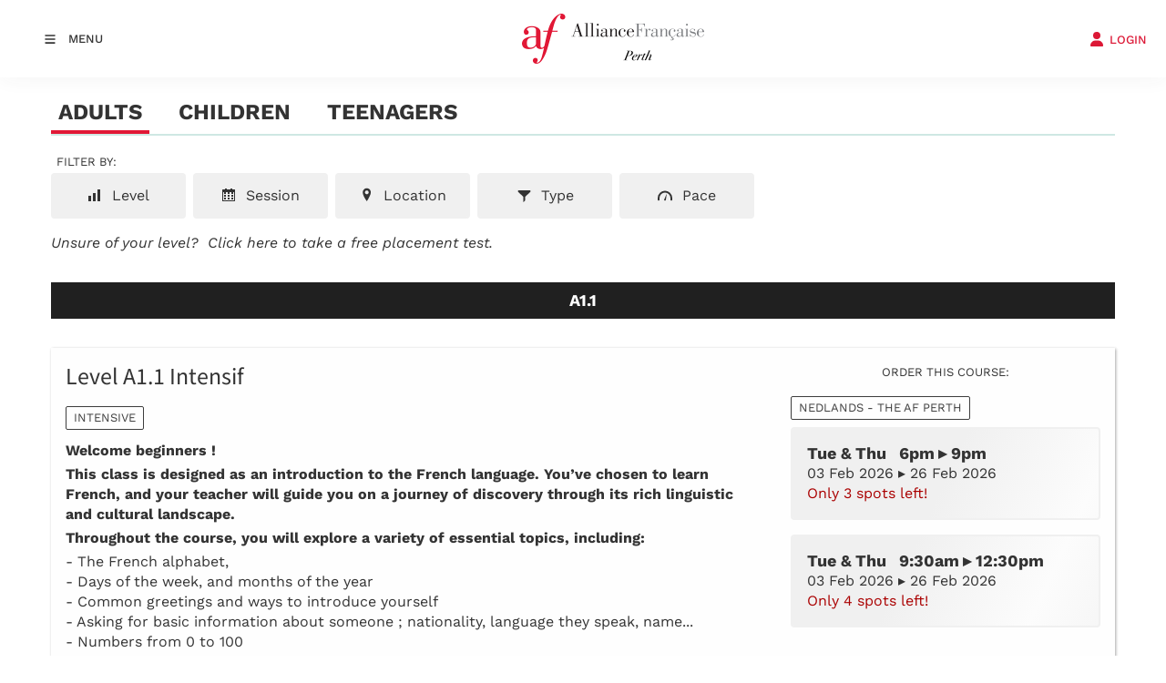

--- FILE ---
content_type: text/html; charset=utf-8
request_url: https://www.afperth.com.au/af/course-selector/?product_id=7484&course_id=4306
body_size: 28806
content:
<!DOCTYPE html>
<html lang="en">

<head>
	<!-- Powered by https://www.oncord.com -->
	<title>Alliance Francaise de Perth - Courses</title>
	<meta name="title" content="Alliance Francaise de Perth - Courses">
	<meta name="description" content="The Alliance Française de Perth provides the widest range of French courses  in Perth to suit all levels and needs. Benefit from qualified native French teachers, small group classes and a convivial French atmosphere.">
	<meta name="keywords" content="french perth, language centre perth, what to do perth, french culture perth, french conversation">
	<meta name="robots" content="index,follow,max-image-preview:large,max-snippet:-1,max-video-preview:-1">
	<meta name="generator" content="https://www.oncord.com/">
	<link rel="canonical" href="https://www.afperth.com.au/af/course-selector/" />
	<meta itemprop="name" content="Courses">
	<meta itemprop="description" content="The Alliance Française de Perth provides the widest range of French courses  in Perth to suit all levels and needs. Benefit from qualified native French teachers, small group classes and a convivial French atmosphere.">
	<meta name="twitter:site" content="@AFPerth">
	<meta name="twitter:card" content="summary">
	<meta name="twitter:title" content="Courses">
	<meta name="twitter:description" content="The Alliance Française de Perth provides the widest range of French courses  in Perth to suit all levels and needs. Benefit from qualified native French teachers, small group classes and a convivial French atmosphere.">
	<meta property="og:url" content="https://www.afperth.com.au/af/course-selector/">
	<meta property="og:title" content="Courses">
	<meta property="og:description" content="The Alliance Française de Perth provides the widest range of French courses  in Perth to suit all levels and needs. Benefit from qualified native French teachers, small group classes and a convivial French atmosphere.">
	<meta property="og:site_name" content="Alliance Francaise de Perth">
	<meta property="og:type" content="website">
	<meta property="article:tag" content="french perth, language centre perth, what to do perth, french culture perth, french conversation">

	<link rel="stylesheet" type="text/css" href="/_public/Framework/Assets/CSS/server.php?css=2095160037&v=e35c08e17fd88eaf357941ba254494c596de119b" />

	<meta charset="utf-8" />
	<meta name="viewport" content="width=device-width, initial-scale=1.0, maximum-scale=1.0, minimum-scale=1.0, user-scalable=no" />
	<meta name="HandheldFriendly" content="true" />
	<meta name="google-site-verification" content="LQLLn9dwNbtTdmbzIBtrjoG_9viQ5dSph_YsAYrnMP8" />
	<link href="https://fonts.googleapis.com/css?family=Calligraffitti" rel="stylesheet" type="text/css" />
	<link rel="stylesheet" href="//maxcdn.bootstrapcdn.com/font-awesome/4.4.0/css/font-awesome.min.css" />
	<link rel="stylesheet" href="/media/website_designs/39/css/bootstrap.min.css" />
	
	<style>
@font-face {
    font-family: 'Work Sans';
    font-style: normal;
    font-display: swap;
    src: url(https://fonts.gstatic.com/s/worksans/v19/QGYsz_wNahGAdqQ43RhPfqrol_lQ4A.woff2) format('woff2-variations');
	font-weight: 100 900;
}

@font-face {
    font-family: 'Work Sans';
    font-style: italic;
    font-display: swap;
    src: url(https://fonts.gstatic.com/s/worksans/v19/QGYqz_wNahGAdqQ43Rh_eaDptfxA4OD3.woff2) format('woff2-variations');
	font-weight: 100 900;
}
</style>
<style>
@font-face {
    font-family: 'Mada';
    font-style: normal;
    font-display: swap;
    src: url(https://fonts.gstatic.com/s/mada/v19/7Auwp_0qnzeSTTDMLCrX0kU.woff2) format('woff2-variations');
	font-weight: 200 900;
}
</style>
<style>
* { box-sizing: border-box }

img,svg,iframe
{
	max-width: 100%;
}

iframe[src^="https://www.youtube.com/embed/"], iframe[src^="https://youtu.be/"]
{
	max-height: 66vw;
}
/* HTML */
html
{
	 touch-action: manipulation;
	 -webkit-text-size-adjust: 100%;
	font-size: 16px;
}

@media (max-width: 700px) {
html
{
	font-size: 14px;
}
}

h1:first-child, h2:first-child, h3:first-child, h4:first-child, h5:first-child, h6:first-child, p:first-child {
	margin-top: 0;
}
/* Body */
body
{
	margin: 0;
	font-family: "Work Sans", sans-serif;
	color: #333333;
	font-size: 1.1rem;
	line-height: 1.55rem;
}

p
{
    margin-block-start: 0;
    margin-top: 0rem;
    margin-block-end: 0;
    margin-bottom: 0.8rem;
}

/* H1 */
h1
{
	font-family: "Mada", sans-serif;
	font-weight: 700;
	font-size: 4.2358rem;
	line-height: 4.9245rem;
	margin-top: 3.1rem;
	margin-bottom: 1.6rem;
}

/* H2 */
h2
{
	font-family: "Mada", sans-serif;
	font-weight: 500;
	font-size: 2.6179rem;
	line-height: 3.1850rem;
	margin-top: 3.1rem;
	margin-bottom: 1.6rem;
}

/* H3 */
h3
{
	font-family: "Mada", sans-serif;
	font-weight: 400;
	font-size: 1.618rem;
	line-height: 2.1180rem;
	margin-top: 2.3rem;
	margin-bottom: 0.8rem;
}

/* H4 */
H4
{
	font-family: "Mada", sans-serif;
	font-weight: 400;
	font-size: 1rem;
	line-height: 1.55rem;
	margin-top: 2.3rem;
	margin-bottom: 0.8rem;
}

/* H5 */
H5
{
	font-family: "Mada", sans-serif;
	font-weight: 400;
	font-size: 1rem;
	line-height: 1.55rem;
	margin-top: 1.6rem;
	margin-bottom: 0.8rem;
}

/* Links */
a
{
	color: #dc1836;
	text-decoration: none;
}

a:hover
{
}

/* Forms */
input[type=text],input[type=email],input[type=url],input[type=password],input[type=number],textarea
{
	font-family: inherit;
	font-size: inherit;
	padding: .5em 1em;
	border: 1px solid #cccccc;
	border-radius: 1px;
	box-sizing: border-box;
	transition: box-shadow 0.1s linear, border 0.1s linear;
	box-shadow: 0 0, 0 0 #428bca inset, 0 0, 0 0;
	background: #fff;
}

input[type=text]:focus,input[type=email]:focus,input[type=url]:focus,input[type=password]:focus,input[type=number]:focus,textarea:focus,select:focus
{
	box-shadow: 0 0, 0 1px #428bca, 0 0, 0 0;
	border-bottom: 1px solid #428bca;
	outline: none;
}

select
{
	font-family: inherit;
	font-size: 12pt;
	padding: .5em 1em;
	border: 1px solid #cccccc;
	background: #fff;
	height: 40px;
	box-sizing: border-box;
}

input[type=text].small,input[type=email].small,input[type=url].small,input[type=password].small,input[type=number].small,textarea,select.small
{
	padding: 0.3em 0.6em;
}

button[type=submit]
{
	display: inline-block;
	vertical-align: top;
	outline: none;
	background-color: #428bca;
	background-image: linear-gradient(to bottom, #4b92cb, #3b89c7);

	border: 1px solid #428bca;
	color: #fff;
	padding: 10px 25px 10px 25px;
	border-radius: 3px;
	margin-top: 2px;
	margin-bottom: 2px;
	cursor: pointer;
	font-weight: bold;
	font-size: inherit;
}

button[type=submit]:focus
{
	box-shadow: 0 0 3px rgba(200, 200, 200, 0.3);
}

button[type=submit]:active
{
	background: #3379b1;
	background-image: none;
	color: rgba(255, 255, 255, 0.95);
	padding: 11px 25px 9px 25px;
	transition: background linear 0.05s;
}

button[type=submit]:active svg
{
	color: rgba(255, 255, 255, 0.95);
}

button[type=submit].submitButtonSubmitted
{
	color: rgba(0,0,0,0) !important;
	position: relative;
	user-select: none;
}

button[type=submit].submitButtonSubmitted *
{
	visibility: hidden !important;
}

button[type=submit].submitButtonSubmitted:before
{
	position: absolute;
	top: 4px;
	left: 4px;
	bottom: 4px;
	right: 4px;
	content: '';
	display: block;
	background: url("[data-uri]") no-repeat center center;
}
/*
	Elements covered by this CSS:
	- forms:row
	- forms:submitbutton
	- forms:editbox
	- forms:textarea
	- forms:checkbox
	- forms:radiobutton
	- forms:combobox
*/

/* --------------------- Form Rows --------------------- */

/* Minimal Form Rows */
.formRow
{
	background-color: transparent;
	/* display: flex;
	justify-content: flex-start;
	flex-flow: row wrap;
	align-items: center; */
	margin: 10px auto;
	padding: 10px;
	position: relative;
	color: inherit;
}

.formRow br
{
	line-height: .5rem;
	font-size: .5rem;
}

/* Form row label */
.formRow .formRowLabel
{
	position: relative;
	padding-left: 8px;
	color: inherit;
	font-size: 0.9em;
	text-align: left;
	width: 100%;
	display: block;
}

/* Row Description */
.formRow .formRowDescription
{
	position: relative;
	padding-left: 8px;
	color: inherit;
	text-align: left;
	width: 100%;
	display: block;
}

/* Container for form row description */
.formRow .description_container
{
	padding: 0px 8px;
	opacity: 0;
	height: 0;
	transition: all 0.5s ease-out;
	overflow: hidden;
}

/*  */
.formRow .description_container_active
{
	opacity: 1;
	height: auto;
	padding: 6px 8px;
}

/* --------------------- Buttons --------------------- */

button[type=submit]
{
	background: transparent;
	min-width: 150px;
	padding: 15px 20px;
	text-transform: uppercase;
	color: #dc1836;
	border: 2px solid #dc1836;
	font: inherit;
	cursor: pointer;
	font-size: 1em;
	letter-spacing: 1px;
	border-radius: 4px;
	transition: color 0.4s ease-out, background-color 0.4s ease-out;
}

button[type=submit]:hover
{
	background: #dc1836;
	color: #ffffff;
}

button[type=submit]:focus
{
	box-shadow: none;
}

button[type=submit]:active
{
	background: #dc1836;
	background-image: none;
	color: rgba(255, 255, 255, 0.95);
	transition: background linear 0.05s;
	padding: 15px 20px;
}

button[type=submit]:active svg
{
	color: rgba(255, 255, 255, 0.95);
}

button[type=submit].submitButtonSubmitted
{
	background-color: #dc1836;
	color: rgba(0,0,0,0) !important;
	position: relative;
	user-select: none;
	transition: none;
}

/* Hide any text or icons inside the button when submitted*/
button[type=submit].submitButtonSubmitted *
{
	visibility: hidden !important;
}

button[type=submit].submitButtonSubmitted:before
{
	position: absolute;
	top: 4px;
	left: 4px;
	bottom: 4px;
	right: 4px;
	content: '';
	display: block;
	background: url("[data-uri]") no-repeat center center;
}

button[type=submit]:disabled
{
	cursor: default;
	background: #e0e0e0;
	color: #b0b0b0;
	border: none;
}

/* --------------------- Text Inputs & Textarea --------------------- */

input[type=text],
input[type=email],
input[type=url],
input[type=password],
input[type=number],
textarea
{
	background-color: transparent;
	border: none;
	border-bottom: 2px solid;
	border-color: inherit;
	width: 100%;
	font: inherit;
	line-height: 2em;
	padding-left: 8px;
	transition: border-color 0.4s ease-out;
	border-top-left-radius: 4px;
	border-top-right-radius: 4px;
	outline: none;
	box-shadow: none;
	color: inherit;
}

textarea
{
	background-color: rgba(220,220,220, 0.2);
	resize: vertical;
	margin-top: 10px;
}

/* Focused styles for inputs */
input[type=text]:focus,
input[type=email]:focus,
input[type=url]:focus,
input[type=password]:focus,
input[type=number]:focus,
textarea:focus
{
	border-color: #dc1836;
	outline: none;
	box-shadow: none;
	border-bottom-width: 2px;
}

/* --------------------- Checkbox & Radiobutton --------------------- */

/* Container for the actual box portion of the checkbox and radiobutton */
label.s8-checkbox-container,
label.s8-radiobutton-container
{
	box-sizing: border-box;
	min-width: 1.5em;
	min-height: 1.5em;
	margin-right: 10px;
	margin-top: 1px;
	vertical-align: middle;
	display: inline-block;
	position: relative;
	user-select: none;
	cursor: pointer;
}

/* Hidden input for checkbox and radio button */
label.s8-checkbox-container input,
label.s8-radiobutton-container input
{
	display: none;
}

/* The actual box that makes up the styled checkbox or radiobutton */
label.s8-checkbox-container input ~ .s8-checkbox,
label.s8-radiobutton-container input ~ .s8-radiobutton
{
	position: absolute;
	top: 0;
	right: 0;
	bottom: 0;
	left: 0;
	background: #fff;
	border: 1px solid rgba(175,175,175,0.8);
	transition: all 0.3s ease-out;
	background-color: transparent;
}

/* Checkbox itself only: Rounded Square */
label.s8-checkbox-container input ~ .s8-checkbox
{
	border-radius: 4px;
}

/* Radiobutton itself only: Round */
label.s8-radiobutton-container input ~ .s8-radiobutton
{
	border-radius: 50%;
}

/* Common styles for checkbox tick and radiobutton dot before elements */
label.s8-checkbox-container input ~ .s8-checkbox:before,
label.s8-radiobutton-container input ~ .s8-radiobutton:before
{
	content: '';
	position: absolute;
	opacity: 0;
	transition: opacity 0.3s ease-out;
}

/* The checked tick for checkbox, hidden until checked */
label.s8-checkbox-container input ~ .s8-checkbox:before
{
	left: .55em;
	top: .28em;
	width: .22em;
	height: .55em;
	border: solid #fff;
	border-width: 0 2px 2px 0;
	-webkit-transform: rotate(38deg);
	transform: rotate(38deg);
}

/* The checked dot for radiobutton, hidden until checked */
label.s8-radiobutton-container input ~ .s8-radiobutton:before
{
	top: 50%;
	left: 50%;
	width: 8px;
	height: 8px;
	margin-top: -4px;
	margin-left: -4px;
	background: #dc1836;
	border-radius: 1em;
}

/* Hover on Checkbox and Radio Button*/
label.s8-checkbox-container input ~ .s8-checkbox:hover,
label.s8-radiobutton-container input ~ .s8-radiobutton:hover
{
	border-color: #dc1836;
}

/* Text Label for checkbox and radiobutton */
label.s8-checkbox-label,
label.s8-radiobutton-label
{
	cursor: pointer;
}

/* Style actual checkbox/radiobutton when hidden input is active */
label.s8-checkbox-container input:active ~ .s8-checkbox,
label.s8-radiobutton-container input:active ~ .s8-radiobutton
{

}

/* When Checkbox is Checked */
label.s8-checkbox-container input:checked ~ .s8-checkbox
{
	background-color: #dc1836;
	border-color: #dc1836;
}

/* When checkbox is checked, reveal the tick */
label.s8-checkbox-container input:checked ~ .s8-checkbox:before
{
	opacity: 1;
}

/* When radiobutton is checked, reveal the dot */
label.s8-radiobutton-container input:checked ~ .s8-radiobutton:before
{
	opacity: 1;
}

/* --------------------- Combobox --------------------- */

select
{
	border-radius: 4px;
	border: 1px solid #eee;
	height: 3em;
	transition: border-color 0.3s ease-out;
	cursor: pointer;
	padding: 0 5px;

	/* Colours must be set like this to allow options
		to always be visible */
	background-color: #fff;
	color: #333;

	font-family: inherit;
}

select:focus
{
	box-shadow: none;
	border: 1px solid #eee;
}

select:hover
{
	border-color: #dc1836;
}

.s8-forms-minimal select option
{
	cursor: pointer;
	color: #333;
}</style>

	<style>
		.s8-templatesHeader-container {
			box-shadow: 1px 2px 20px rgba(51, 51, 51, 0.05);
		}

		.s8-navigationPrimary>li>a {
			font-size: small;
			text-transform: uppercase;
			font-weight: 500;
		}

		.s8-navigationPrimary>li.s8-navigationPrimaryItem--active>a {
			color: #dc1836;
		}

		.s8-navigationPrimary ul {
			background: #dc1836;
			border-top: 5px solid #333;
		}

		.s8-navigationPrimary>li:hover {
			background: transparent !important;
		}

		.s8-navigationPrimary ul li a {
			color: #fff !important;
			text-transform: uppercase;
			font-size: small;
		}

		form#searchform .formRowColWide {
			position: relative;
		}

		form#searchform input {
			border: 2px solid #dc1836;
			border-radius: 0px !important;
		}

		form#searchform button[type="submit"] {
			border-radius: 0;
			background: #dc1836;
			color: white;
			position: absolute;
			top: 0;
			bottom: 0;
			right: 0;
			border: 2px solid #dc1836;
			margin: 0;
		}

		.s8-templates-button {
			font-size: small;
			letter-spacing: 1px;
		}

		footer ul {
			list-style: none;
			padding: 0;
			margin: 0;
		}

		footer ul li {
			line-height: 2.8rem;
		}

		footer .footer_contact_section a {
			color: #fff !important;
		}

		footer .footer_copyright a {
			color: #333 !important;
		}

		footer .s8-templates-socialLinks a {
			color: #dc1836 !important;
		}

		@media (max-width:767px) {
			form#searchform button[type="submit"] {
				position: unset;
				margin: 10px 0;
				width: 100%;
			}
		}
	</style>

<script>(function(w,d,s,l,i){w[l]=w[l]||[];w[l].push({'gtm.start':
new Date().getTime(),event:'gtm.js'});var f=d.getElementsByTagName(s)[0],
j=d.createElement(s),dl=l!='dataLayer'?'&l='+l:'';j.async=true;j.src=
'https://www.googletagmanager.com/gtm.js?id='+i+dl;f.parentNode.insertBefore(j,f);
})(window,document,'script','dataLayer','GTM-M55MXNR');</script>



<script>
  !function(f,b,e,v,n,t,s)
  {if(f.fbq)return;n=f.fbq=function(){n.callMethod?
  n.callMethod.apply(n,arguments):n.queue.push(arguments)};
  if(!f._fbq)f._fbq=n;n.push=n;n.loaded=!0;n.version='2.0';
  n.queue=[];t=b.createElement(e);t.async=!0;
  t.src=v;s=b.getElementsByTagName(e)[0];
  s.parentNode.insertBefore(t,s)}(window, document,'script',
  'https://connect.facebook.net/en_US/fbevents.js');
  fbq('init', '105994834703694');
  fbq('track', 'PageView');
</script>
<noscript>
  <img height="1" width="1" style="display:none" src="https://www.facebook.com/tr?id=105994834703694&ev=PageView&noscript=1"/>
</noscript>




<style type="text/css">
@font-face {
	font-family:'loveloblack';
	src:url('/media/website_designs/29/fonts/loveloblack-webfont.eot');
	src:url('/media/website_designs/29/fonts/loveloblack-webfont.eot?#iefix') format('embedded-opentype'),url('/media/website_designs/29/fonts/loveloblack-webfont.woff2') format('woff2'),url('/media/website_designs/29/fonts/loveloblack-webfont.woff') format('woff'),url('/media/website_designs/29/fonts/loveloblack-webfont.ttf') format('truetype'),url('/media/website_designs/29/fonts/loveloblack-webfont.svg#loveloblack') format('svg');
	font-weight:normal;
	font-style:normal;
}

@font-face {
    font-family: 'oratoregular';
    src: url('/media/website_designs/29/fonts/orato-webfont.eot');
    src: url('/media/website_designs/29/fonts/orato-webfont.eot?#iefix') format('embedded-opentype'),
          url('/media/website_designs/29/fonts/orato-webfont.woff2') format('woff2'),
          url('/media/website_designs/29/fonts/orato-webfont.woff') format('woff'),
          url('/media/website_designs/29/fonts/orato-webfont.ttf') format('truetype'),
          url('/media/website_designs/29/fonts/orato-webfont.svg#oratoregular') format('svg');
    font-weight: normal;
    font-style: normal;
}

/* Login popup styles */
#login_popup .s8-templates-card img {
	width: 50px !important;
}
#login_popup .s8-templates-card {
    width: 150px;
    text-align: center;
}
#login_popup .s8-templates-card p {
	font-size:small;
}

/* faqs */
h4.s8-faq__heading {
	font-size:1.5rem;
	line-height:1.8rem;
	width:98%;
}
.s8-faq__labelContainer {
    background: #f3f3f3;
    border-radius: 0px;
    margin: 0 0 3% 0;
    padding: 40px;
    display: block;
    position: relative;
    overflow: hidden;
    cursor: pointer;
}
.s8-faq__text {
	margin-bottom:0;
	font-weight:normal;
}
.s8-faq__heading__arrow {
    width: 5px;
    height: 5px;
    -webkit-transition: -webkit-transform 0.4s ease-out;
    transition: -webkit-transform 0.4s ease-out;
    transition: transform 0.4s ease-out;
    transition: transform 0.4s ease-out,-webkit-transform 0.4s ease-out;
    border-top: 2px solid #dc1836;
    border-right: 2px solid #dc1836;
    position: relative;
    margin-left: 10px;
    -webkit-transform: rotate(45deg);
    transform: rotate(45deg);
    display: inline-block;
    position: absolute;
    right: 25px;
}
.login a:hover {
	text-decoration:none;
}

/* Prevent gallery from cropping the logo images */
.logos img {
	width: auto;
    height: auto;
	object-fit: unset;
	top: 50%;
    left: 50%;
}
/*Logo hover design option don't delete if commented out*/
.logos img {
    filter: grayscale(100%);
    transition: all ease 0.5s;
    opacity: 0.7;
}

.logos img:hover {
    filter: grayscale(0);
    opacity: 1;
}

/*animated accent for cards*/
.s8-templates-card .post-list-custom__accent {
	margin: 20px 20px 20px 0px;
	width: 40px;
	height: 3px;
	background-color: currentColor;
	border: none;
	-webkit-transition: width 0.3s ease-out;
	transition: width 0.3s ease-out;
}
.s8-templates-card:hover .post-list-custom__accent {
	width: 80px;
	}

/*header styles*/
.s8-navigationPrimary li a {
	padding: 1em 1.3em 1em 1.3em;
}

.s8-templatesHeader-slim .s8-templatesHeader-navigation-container {
    order: 2;
}
.s8-templatesHeader-slim .s8-templatesHeader-featuredContainer {
    order: 4;
}
.s8-navigationPrimary ul {
    background: #ffffff;
    border-top: 0px solid #333;
}
.s8-navigationPrimary ul li a {
    color: #242424 !important;
}	
.s8-templatesHeader-logo-image {
    margin-left: 1rem;
}
#headerNav li > a:hover {
	color:#dc1836;
}

.s8-navigationPrimary li ul li a:hover{
	color: #dc1836 !important;
}

/*form styles*/
.formRow {
	padding: 0px 10px 10px 0px;
}

/*button styles*/
button[type="submit"] {
    background: #cd323c;
    color: #fff;
    border: 0px solid #fff;
    border-radius: 0px;
    transition: all 0.2s ease-out;
}
button[type="submit"]:hover {
    background: #d35058;
    color: #fff;
    border: 0px solid #fff;
    border-radius: 0px;
    transition: all 0.2s ease-out;
}

/*footer styles*/
footer a {
	color:#333;
}

.vague {
	border: 0px solid transparent;
	height: 16px;
	background : url('/media/website_designs/29/img/hr.png') 50% 0 no-repeat;
}

big {
	font-family:inherit;
    font-size: 28px;
	line-height:32px;
}
.vcenter {
    display: inline-block;
    vertical-align: middle;
    float: none;
}
.icon-post70{
	width:70%;
	margin:auto;
}

.icon-post-wlf{
	width:60%;
	margin:auto;
}
.icon-post{
	margin: 0 auto;
}
.tag {
	font-weight:700;
	font-size:21px;
	font-style: italic;
	margin-bottom:20px;
	line-height:23px;
	display: block;
	float: left;
	width: auto;
	border: 2px solid #cee8e3;
	border-left:0;
	border-right:0;
	padding: 10px 30px 10px 0;
	background: url('/media/website_designs/29/img/tag-right.png') no-repeat top right;
	background-size: auto 100%;
}
.boxed {
	box-shadow: 0px 0px 15px #ececec;
	padding-bottom:40px;
	overflow:auto;
}

.boxed:hover{
	box-shadow: 0px 0px 15px #b5b5b5;
}
.boxed p, .boxed h3, .boxed .btn-red {
	margin:20px;
}
.boxed .btn-red {
	margin-bottom:50px;
}
.blue-bg {
	background-color: #425893;
	color:#FFFCD9;
}

.blue-bg hr {
	border: 1px solid #4e9ca5;
}

.animButton {
	width:auto;
	padding:20px;
	padding-left:100px;
	border: 1px solid #FFFCD9;
	font-size:45px;
	text-transform:uppercase;
	font-family:'loveloblack';
	color:#FFFCD9;
	overflow: hidden;
	position: relative;
}
.animButton:hover {
	color:#425893;
	background-color: #FFFCD9;

}
.animButton img{
	width:62px;
	margin-right:10px;
	position:absolute;
	bottom:0px;
	left:18px;
}

.animButton2 {
	width:auto;
	padding:20px;
	padding-left:100px;
	border: 2px solid #425893;
	font-size:45px;
	text-transform:uppercase;
	font-family:'loveloblack';
	color:#425893;
	overflow: hidden;
	position: relative;
}
.animButton2:hover {
	color:#FFFCD9;
	background-color: #425893;

}
.animButton2 img{
	width:62px;
	margin-right:10px;
	position:absolute;
	bottom:0px;
	left:18px;
}

.levelImg {
	bottom:23%!important;
}

dialogboxclose {
    right: 7px;
}

.centered {
	margin-left:auto;
	margin-right:auto;
}

@media screen and (max-width:400px) {	
	.logoContainer{
		width:160px;
	}
	.MobileMenuTopRight{
		width: 32px;
		margin-left: 10px;
	}
}

@media screen and (max-width:991px){
	button[type=submit], .btn-red {
		padding: 5px 13px;
    	font-size: 18px;
	}
}
@media screen and (max-width:399px){
	.imagePostheight {
		height: 85px;
	}
	.boxed p, .boxed h3, .boxed .btn-red {
		margin:10px;
	}
	.btn-red {
    	padding: 3px 6px;
	}
}

@media screen and (max-width:767px){
	#bannerMovePrevious, #bannerMoveNext, #TopbannerMovePrevious, #TopbannerMoveNext{
		opacity:0.7;
		bottom: 32%;
	}
	big {
    	font-size: 17px;
    	line-height: 19px;
	}
	#newsletter_popup, #login_popup, #search_popup {
    	width:80%!important;
	}
	.margin-bottom {
		margin-bottom:10px;
	}
	.animButton {
		font-size:23px;
		padding-left:75px;
	}
	.animButton img {
		width:50px;
	}
	.h1smaller {
		font-size:18px!important;
	}
	small {
		font-size: 11px;
	}
	.ui-dialog {
		width:90% !important;
	}
	#slideshow .container{
		margin-left:0px;
		margin-right:0px;
	}
	#slideshow .img-rounded{
		border-radius:0;
	}
	.container-fluid {
    	padding-right: 0px;
    	padding-left: 0px; 
	}

	.banner .bannerText{
		top:40%;
		max-width:200px;
	}
	#bannerMovePrevious, #TopbannerMovePrevious{
		left:10px;
	}

	#bannerMoveNext, #TopbannerMoveNext{
		right:10px;
	}
	.banner .bannerText {
    	left: 55px;
	}
	.banner .bannerText{
		padding: 10px;
	}

	.img-slide{
		/*min-width: 100vh;
		min-height:350px;
		margin-left:auto;
		margin-right:auto; */
	}
}

.bluetext {
	color:#425893;
}

.s8-navigationPrimary-horizontal
{
	flex-flow: row wrap;
}

@media screen and (max-width:470px){
	.newsletter{
		/*visibility: hidden;*/
	}
}
@media screen and (max-width:700px){
	.s8-templatesHeader-slim .s8-templatesHeader-logo {
    	flex: 0 1 20%;
    	display: flex;
    	flex-flow: row nowrap;
    	justify-content: center;
    	align-items: center;
    	padding: 10px 0 0 0;
    	order: 2;
	}
	.s8-templatesHeader-slim .s8-templatesHeader-navigation-container {
    	order: 1;
		padding: 0;
	}
	.s8-templatesHeader-slim .s8-templatesHeader-featuredContainer {
		order: 3;
	}
}

@media screen and (max-width:1600px){
	.s8-navigationPrimary li a {
		padding: 1em 1.1em 1em 1.1em;
	}
}

@media screen and (max-width:1400px){
	.s8-templatesHeader-slim .s8-templatesHeader-logo {
	    flex: initial;
	    display: flex;
	    flex-flow: row nowrap;
	    justify-content: center;
	    align-items: center;
	    padding: 15px;
	    order: 2;
	}
	
	.s8-templatesHeader-slim .s8-templatesHeader-navigation-container {
    	order: 1;
		padding: 0;
		flex: initial;
		width: auto;
	}
}

@media (max-width: 1000px){
	.s8-templatesHeader-slim .s8-templatesHeader-featuredContainer {
	    flex: initial;
	    order: 2;
	    justify-content: center;
	}
}

@media (max-width: 700px){
	.s8-templatesHeader-slim .s8-templatesHeader-logo {
	    flex: 1 1 1%;
	    padding: 10px;
	}
	
	.s8-templatesHeader-slim .s8-templatesHeader-navigation-container {
	    flex: 1 1 1%;
	}
	.s8-templatesHeader-slim .s8-templatesHeader-featuredContainer {
		flex: 1 1 1%;
	    order: 2;
   	 	justify-content: center;
		align-items: flex-end;
		padding: 0;
	}
	.s8-navigationPrimary--displayStateMobile.s8-navigationPrimaryMobile a{
		justify-content: flex-start !important;
		display: flex !important;
		padding-left: 10px;
	}
	.s8-navigationPrimary--displayStateMobile.s8-navigationPrimaryMobile li{
		width: auto;
	}
	.s8-navigationPrimaryMobile{
		align-items: flex-start;
	}
}

@media (max-width: 600px){
	.s8-templatesHeader-slim .s8-templatesHeader-logo{
		padding: 10px 0;
	}
	.login .s8-standard-icon{
		display: block;
    	margin: auto;
	}
	.login a span{
		font-size: 8px !important;
	}
	.s8-navigationPrimary--displayStateMobile.s8-navigationPrimaryMobile a{
		font-size: 11px !important;
	}
}

@media screen and (max-width:350px){
	.s8-navigationPrimary--displayStateMobile.s8-navigationPrimaryMobile li{
		width: 155px;
	}
	
	.s8-navigationPrimary--displayStateMobile.s8-navigationPrimaryMobile a{
		justify-content: center!important;
	}
	
	.s8-templatesHeader-slim .s8-templatesHeader-featuredContainer{
		align-items: center;
	}
	
	.s8-templatesHeader-slim .s8-templatesHeader-logo {
    	flex: 0 1 100%;
    	display: flex;
    	flex-flow: row nowrap;
    	justify-content: center;
    	align-items: center;
    	padding: 10px 0 0 0;
    	order: 1;
	}
	.s8-templatesHeader-slim .s8-templatesHeader-navigation-container {
    	order: 2;
		padding: 0;
	}
	.s8-templatesHeader-slim .s8-templatesHeader-featuredContainer {
		order: 3;
		padding: 0;
	}
}

/*Mobile-Navigation*/
@media screen and (max-width:1400px){
	#headerNav{
		justify-content: start;
	}
}
</style>

</head>

<body>

<noscript><iframe src="https://www.googletagmanager.com/ns.html?id=GTM-M55MXNR"
height="0" width="0" style="display:none;visibility:hidden"></iframe></noscript>


	
	
	
	
	
	
	<header class="s8-templatesHeader s8-templatesHeader-slim" style="position: sticky; top: 0; z-index: 10;"><!-- LOGO--><div class="s8-templatesHeader-container" style="background-color: #ffffff;">
	<div class="s8-templatesHeader-grid s8-templatesHeader-container-size-lg">
		
		<div class="s8-templatesHeader-logo">
			<a href="/" class="s8-templatesHeader-logo-link">
				<img class="s8-templatesHeader-logo-image" src="/media/website_designs/39/af-perth-logo.png" alt="Logo" style="max-height: 100px; max-width: 200px;" />
			</a>
		</div>

		<div class="s8-templatesHeader-navigation-container s8-templatesHeader-navHighlight-dark" style="background-color: #ffffff;">
			<nav class="s8-templatesHeader-navigation-nav" style="color: #333333;">
				<ul class="s8-navigationPrimary s8-navigationPrimaryMobile" aria-label="Open Mobile Menu"><li><a href="#" title="Mobile Menu"><svg class="s8-navigationPrimary__hamburgerSVG" viewBox="0 0 16 16"><path class="s8-navigationPrimaryMobile-bar1" d="m 2,3 12,0"></path><path class="s8-navigationPrimaryMobile-bar2" d="m 2,8 12,0"></path><path class="s8-navigationPrimaryMobile-bar3" d="m 2,13 12,0"></path></svg><span class="s8-navigationPrimary__menuText">Menu</span></a></li></ul><ul id="headerNav" class="s8-navigationPrimary s8-navigationPrimary-horizontal s8-navigationPrimary-openOnHover"><li class="s8-navigationPrimary-hasChildren"><a href="/french-courses-presentation/">French courses</a><ul><li><a href="/french-courses-presentation/summer-holiday-programme/">Summer Holiday Programme</a></li><li><a href="/french-courses-presentation/adults/">Adults</a></li><li><a href="/french-courses-presentation/children_teens/">Kids &amp; Teens</a></li><li><a href="/french-courses-presentation/french-online-courses/">Online Courses</a></li><li><a href="/french-courses-presentation/private-tuitions/">Private Tuitions</a></li><li><a href="/french-courses-presentation/corporate/">Corporate Courses</a></li><li><a href="/french-courses-presentation/placement-tests/">PLACEMENT TESTS</a></li><li><a href="/french-courses-presentation/form_waiting_list/">Form Waiting List</a></li><li><a href="/french-courses-presentation/faqs/">Faqs</a></li></ul></li><li class="s8-navigationPrimary-hasChildren"><a href="/tests-and-diplomas/">Tests &amp; Diplomas</a><ul><li><a href="/tests-and-diplomas/delf-dalf/">DELF-DALF</a></li><li><a href="/tests-and-diplomas/tcf-tcfq/">TCF-TCFQ</a></li><li><a href="/tests-and-diplomas/daefle/">Daefle</a></li></ul></li><li class="s8-navigationPrimary-hasChildren"><a href="/members_tier-card/">members</a><ul><li><a href="/members_tier-card/exclusive-offers/">Exclusive Offers</a></li></ul></li><li><a href="/cultural-events/">Events</a></li><li class="s8-navigationPrimary-hasChildren"><a href="/media/">Library</a><ul><li><a href="/media/library/">Multimedia Library</a></li><li><a href="/media/new-library-items/">new library items</a></li><li><a href="/media/culturetheque/">Culturetheque</a></li></ul></li><li class="s8-navigationPrimary-hasChildren"><a href="/services/">services</a><ul><li><a href="/services/campus-france/">Campus France</a></li><li><a href="/services/frantastique/">Frantastique</a></li><li><a href="/services/translations/">Translation Services</a></li><li><a href="/services/gift-voucher/">Gift Voucher</a></li><li><a href="/services/stationery-products/">Stationery Products</a></li><li><a href="/services/french-institutions-in-australia/">French Institutions In Australia</a></li><li><a href="/services/examens-delocalises/">Examens Delocalises</a></li></ul></li><li class="s8-navigationPrimary-hasChildren"><a href="/school-programs/">schools</a><ul><li><a href="/school-programs/af-exam-winners/">AF Exam Winners 2025</a></li><li><a href="/school-programs/af-poetry-recitation-winners/">Af Poetry Recitation Winners</a></li><li><a href="/school-programs/afx-student-exchange/">Afx Student Exchange</a></li><li><a href="/school-programs/visual-storytelling-competititon-drawings/">Visual Storytelling Competititon Results</a></li></ul></li><li class="s8-navigationPrimary-hasChildren"><a href="/blog/">Blog</a><ul><li><a href="/blog/entertainment/">Entertainment</a></li><li><a href="/blog/food/">Food</a></li><li><a href="/blog/language/">Language</a></li><li><a href="/blog/travel/">Travel</a></li><li><a href="/blog/sport/">Sport</a></li></ul></li><li class="s8-navigationPrimary-hasChildren"><a href="/about/">about</a><ul><li><a href="/about/our-partners/">Our Partners</a></li><li><a href="/about/the-board/">The AF Board</a></li><li><a href="/about/our-team/">Our Team</a></li><li><a href="/about/career-opportunities/">Career Opportunities</a></li><li><a href="/about/af-network/">Af Network</a></li><li><a href="/about/press-reviews/">Press Reviews</a></li><li><a href="/about/building-fund/">Building Fund</a></li><li><a href="/about/thank-you-to-our-donors/">Thank You To Our Donors</a></li></ul></li><li><a href="/student-portal">STUDENT PORTAL</a></li><li><a href="/commerce/order/">
				<standard-icon style="width: 16px; height: 16px; vertical-align: middle;" class="s8-standard-icon"><svg xmlns="http://www.w3.org/2000/svg" viewBox="0 0 576 512" role="img">
  <path d="M0 24C0 10.7 10.7 0 24 0H69.5c22 0 41.5 12.8 50.6 32h411c26.3 0 45.5 25 38.6 50.4l-41 152.3c-8.5 31.4-37 53.3-69.5 53.3H170.7l5.4 28.5c2.2 11.3 12.1 19.5 23.6 19.5H488c13.3 0 24 10.7 24 24s-10.7 24-24 24H199.7c-34.6 0-64.3-24.6-70.7-58.5L77.4 54.5c-.7-3.8-4-6.5-7.9-6.5H24C10.7 48 0 37.3 0 24zM128 464a48 48 0 1 1 96 0 48 48 0 1 1 -96 0zm336-48a48 48 0 1 1 0 96 48 48 0 1 1 0-96z" fill="currentColor"/>
  <!--! Font Awesome Free 6.4.0 by @fontawesome - https://fontawesome.com License - https://fontawesome.com/license/free (Icons: CC BY 4.0, Fonts: SIL OFL 1.1, Code: MIT License) Copyright 2023 Fonticons, Inc. -->
</svg></standard-icon>
			</a></li><li><a href="/contact/">
				<standard-icon style="width: 16px; height: 16px; vertical-align: middle;" class="s8-standard-icon"><svg xmlns="http://www.w3.org/2000/svg" viewBox="0 0 512 512" role="img">
  <path d="M164.9 24.6c-7.7-18.6-28-28.5-47.4-23.2l-88 24C12.1 30.2 0 46 0 64C0 311.4 200.6 512 448 512c18 0 33.8-12.1 38.6-29.5l24-88c5.3-19.4-4.6-39.7-23.2-47.4l-96-40c-16.3-6.8-35.2-2.1-46.3 11.6L304.7 368C234.3 334.7 177.3 277.7 144 207.3L193.3 167c13.7-11.2 18.4-30 11.6-46.3l-40-96z" fill="currentColor"/>
  <!--! Font Awesome Free 6.4.0 by @fontawesome - https://fontawesome.com License - https://fontawesome.com/license/free (Icons: CC BY 4.0, Fonts: SIL OFL 1.1, Code: MIT License) Copyright 2023 Fonticons, Inc. -->
</svg></standard-icon>
			</a></li><li>
				<a id="s8-standardlink1" data-dialog="search_popup" data-dialogget="{&quot;product_id&quot;:&quot;7484&quot;,&quot;course_id&quot;:&quot;4179&quot;,&quot;age_group_id&quot;:&quot;1&quot;}" href="#" onmousedown="DialogBox.linkCache(this);" onclick="event.preventDefault();return DialogBox.linkOpen(this);" class="noajax">
					<standard-icon style="width: 16px; height: 16px; vertical-align: middle;" class="s8-standard-icon"><svg xmlns="http://www.w3.org/2000/svg" viewBox="0 0 512 512" role="img">
  <path d="M416 208c0 45.9-14.9 88.3-40 122.7L502.6 457.4c12.5 12.5 12.5 32.8 0 45.3s-32.8 12.5-45.3 0L330.7 376c-34.4 25.2-76.8 40-122.7 40C93.1 416 0 322.9 0 208S93.1 0 208 0S416 93.1 416 208zM208 352a144 144 0 1 0 0-288 144 144 0 1 0 0 288z" fill="currentColor"/>
  <!--! Font Awesome Free 6.4.0 by @fontawesome - https://fontawesome.com License - https://fontawesome.com/license/free (Icons: CC BY 4.0, Fonts: SIL OFL 1.1, Code: MIT License) Copyright 2023 Fonticons, Inc. -->
</svg></standard-icon>
				</a>
			</li></ul><script>
(()=>{
	let n = document.getElementById("headerNav");
	if(n && window.matchMedia('(max-width: 700px)').matches) { localStorage.setItem('primnavcollapse' + window.outerWidth, true); n.classList.add('s8-navigationPrimary--displayStateMobile'); }
})();
</script>

			</nav>
		</div>

		<div class="s8-templatesHeader-featuredContainer">
			<div class="s8-templates-header-primaryfunctioncontainer"><span headerposition="primary" class="s8-templates-headertext s8-templates-headertext-classic" style="color: ;">
			<div class="login">
				<a id="s8-standardlink2" data-dialog="login_popup" data-dialogget="{&quot;product_id&quot;:&quot;7484&quot;,&quot;course_id&quot;:&quot;4179&quot;,&quot;age_group_id&quot;:&quot;1&quot;}" href="#" onmousedown="DialogBox.linkCache(this);" onclick="event.preventDefault();return DialogBox.linkOpen(this);" class="noajax">
					<standard-icon style="width: 16px; height: 16px; vertical-align: middle;" class="s8-standard-icon"><svg xmlns="http://www.w3.org/2000/svg" viewBox="0 0 448 512" role="img">
  <path d="M224 256A128 128 0 1 0 224 0a128 128 0 1 0 0 256zm-45.7 48C79.8 304 0 383.8 0 482.3C0 498.7 13.3 512 29.7 512H418.3c16.4 0 29.7-13.3 29.7-29.7C448 383.8 368.2 304 269.7 304H178.3z" fill="currentColor"/>
  <!--! Font Awesome Free 6.4.0 by @fontawesome - https://fontawesome.com License - https://fontawesome.com/license/free (Icons: CC BY 4.0, Fonts: SIL OFL 1.1, Code: MIT License) Copyright 2023 Fonticons, Inc. -->
</svg></standard-icon>
					
						<span style="font-size: small; text-transform: uppercase; font-weight: 500;">Login</span>
					
					
				</a>
			</div>
		</span></div>
			
		</div>
	</div>
</div>



</header>
	
	
	
	
	
		<style>
@media screen and (min-width: 399px) and (max-width: 720px) {
	.cs-agegroups-agegroup
	{
		font-size: medium !important;
	}

	.cs-filter-buttons .cs-clickbox
	{
		padding: 12px 8px !important;
	}

	.cs-filter-buttons .cs-clickbox .cs-filter-button-title
	{
		font-size: small !important;
	}
}

.cs-container
{
	transition: opacity 0.4s ease;
}

.cs-section-label
{
	margin-top: 8px;
	text-transform: uppercase;
	font-size: 13px;
	padding-left: 6px;
}

.cs-filter-buttons
{
	display: flex;
	margin-bottom: 16px;
	overflow-x: auto;
}

.cs-filter-buttons .cs-clickbox
{
	margin-right: 8px;
	text-align: center;
	min-width: 148px;
	padding: 12px 16px;
	white-space: nowrap;
	position: relative;
	overflow-x: hidden;
}

.cs-filter-buttons .cs-clickbox svg
{
	width: 16px;
	height: 16px;
	vertical-align: -2px;
	margin-right: 6px;
	fill: currentColor;
}

.cs-filter-buttons .cs-filter-teacher-button
{
	min-width: auto;
	width: auto;
	overflow-x: visible;
	max-width: none !important;
}

.cs-filter-buttons-active
{
	background: #fff !important;
	box-shadow: 0px 1px 0px #E11836;
	border-bottom: 2px solid #E11836 !important;
}

.cs-filter-buttons-count
{
	position: absolute;
	top: 2px;
	right: 2px;
	background: #E11836;
	color: #fff;
	border-radius: 100px;
	width: 20px;
	height: 20px;
	font-size: 12px;
	font-weight: bold;
	line-height: 20px;
	text-align: center;
}

.cs-filter-buttons-remove
{
	display: inline-block;
	vertical-align: middle;
	margin: -11px -0.5em -8px 0.4em;
	box-sizing: border-box;
	width: 29px;
	height: 29px;
	padding-top: 6px;
	padding-left: 6px;
	border-radius: 100px;
	color: #e0e0e0;
	line-height: 0px;
	border: 1px solid #fff;
	transition: all 0.1s linear;
}

.cs-filter-buttons-remove:hover
{
	background: #f0f0f0;
	color: #c0c0c0;
	border: 1px solid #c0c0c0;
}

#filter_dialog_levels input[type=checkbox]
{
	display: none;
}

.cs-filter-options
{
	display: none;
	flex-direction: column;
	flex-grow: 1;
	font-size: 18px;
	justify-content: space-between;
	margin-top: 32px;
}

.cs-filter-options-show
{
	display: flex;
	animation: animCSReveal 0.6s ease forwards;
}

.cs-filter-options-item
{
	display: block;
	background: #f5f5f5;
	margin: 16px 0px;
	padding: 16px;
	border: 2px solid #f0f0f0;
	box-sizing: border-box;
	text-decoration: none !important;
	color: currentColor !important;
	position: relative;
	transition: background-color 0.1s linear;
	border-radius: 3px;
	cursor: pointer;
	font-size: 16px !important;
	line-height: 22px !important;
	font-weight: normal;
	clear: both;
}

.cs-filter-options-item::after
{
	content: '';
	clear: both;
}

.cs-filter-options-item h3
{
	font-weight: bold !important;
	font-size: 18px !important;
	word-spacing: -0.5px !important;
	margin-right: -5px !important;
}

.cs-filter-options-item-right
{
	float: right;
	margin-left: 18px;
	margin-bottom: 12px;
	text-transform: uppercase;
	font-size: 13px;
	text-align: center;
}

.cs-filter-options-item-right-img
{
	margin: -2px auto 6px auto;
	width: 80px;
	height: 80px;
	border-radius: 100px;
	display: block;
	object-fit: contain;
}

.cs-filter-options-item-clearfix
{
	display: block;
	clear: both;
}

/* Age Groups */
.cs-agegroups
{
	display: flex;
	justify-content: start;
	margin-bottom: 1em;
	border-bottom: 2px solid #cee8e3;
	overflow-x: auto;
}

.cs-agegroups-agegroup
{
	text-transform: uppercase;
	font-size: x-large;
	font-weight: bold;
	padding: 8px;
	margin-right: 1em;
	cursor: pointer;
}

.cs-agegroups-agegroup.cs-active
{
	border-bottom: #E11836 4px solid;
}

/* Levels */
.cs-level
{
	display: flex;
	justify-content: center;
	margin: 32px 0 32px 0;
}

.cs-level-text
{
	background: #202020;
	color: #fff;
	font-size: 18px;
	font-weight: bold;
	padding: 8px 32px;
	width: 100%;
	margin: 0px auto;
	text-align: center;
}

/* Clickable box */
.cs-clickbox
{
	background-color: #f0f0f0;
	background-image: linear-gradient(-65deg, #f0f0f0, #f0f0f0, #f0f0f0, #fcfcfc, #f0f0f0, #f0f0f0, #f0f0f0);
	background-size: calc(300px + 50vh) 100vh;
	background-position-x: -50vw;
	background-attachment: fixed;
	background-repeat: repeat-y;
	animation: animClickBox 7s 1.5s ease-out forwards;
	border: 2px solid #f0f0f0 !important;
	padding: 16px;
	box-sizing: border-box;
	display: block;
	text-decoration: none !important;
	color: currentColor !important;
	position: relative;
	transition: background-color 0.1s linear;
	border-radius: 4px;
	cursor: pointer;
	font-size: 16px !important;
	line-height: 22px !important;
	font-weight: normal;
}

@keyframes animClickBox {
	0% {
		background-position-x: -50vw;
	}
	100% {
		background-position-x: 300vw;
		background-image: none;
	}
}

.cs-clickbox:hover
{
	background: #f7f7f7;
}

input[type=checkbox]:checked + .cs-clickbox,
input[type=radio]:checked + .cs-clickbox,
.cs-clickbox-active
{
	border: 2px solid red !important;
	background: #fff;
}

input[type=checkbox] + .cs-clickbox::before,
input[type=radio] + .cs-clickbox::before,
.cs-clickbox::before,
input[type=checkbox]+ .cs-clickbox::after,
input[type=radio] + .cs-clickbox::after,
.cs-clickbox::after
{
	content: '';
	position: absolute;
	display: inline-block;
	top: 0px;
	left: 0px;
}

input[type=checkbox] + .cs-clickbox::before,
input[type=radio] + .cs-clickbox::before,
.cs-clickbox::before
{
	margin-top: -5px;
	margin-left: -10px;
	height: 28px;
	width: 28px;
	border: 2px solid #E11836;
	border-radius: 100px;
	background: #fff;
	opacity: 0;
	transform: scale(0.8);
	transition: transform 0.2s ease-out;
}

input[type=checkbox] + .cs-clickbox::after,
input[type=radio] + .cs-clickbox::after,
.cs-clickbox::after
{
	height: 16px;
	width: 8px;
	border-bottom: 3px solid #E11836;
	border-right: 3px solid #E11836;
	opacity: 0;
	transform: scale(0.8) rotate(45deg);
	transition: transform 0.2s ease-out;
}

input[type=checkbox]:checked + .cs-clickbox::before,
input[type=radio]:checked + .cs-clickbox::before,
.cs-clickbox-active::before,
input[type=checkbox]:checked + .cs-clickbox::after,
input[type=radio]:checked + .cs-clickbox::after,
.cs-clickbox-active::after
{
	top: -2px;
	left: -2px;
	opacity: 1;
	transform: scale(1);
}

input[type=checkbox]:checked + .cs-clickbox::after,
input[type=radio]:checked + .cs-clickbox::after,
.cs-clickbox-active::after
{
	transform: rotate(45deg);
}


/* Courses */
.cs-course
{
	background: #fefefe;
	box-shadow: 1px 1px 3px rgba(0,0,0,0.12), 1px 1px 3px rgba(0,0,0,0.24);
	padding: 16px;
	margin-bottom: 32px;
}

@media (max-width: 700px)
{
	.cs-course
	{
		padding: 16px 8px 8px 8px;
		margin-left: -2px;
		margin-right: -2px;
	}
}

.cs-text,
.cs-course, .cs-course p, .cs-course li,
.cs-filter-options-item, .cs-filter-options-item p, .cs-filter-options-item li
{
	font-size: 16px !important;
	font-weight: normal !important;
	line-height: 22px !important;
	margin: 4px 0px 0px 0px !important;
}

.cs-course-title
{
	margin-top: 0 !important;
}

.cs-course-infobox
{
	float: right;
	margin-left: 2px;
	margin-top: 1px;
}

.cs-course-infobox-icon
{
	width: 24px;
	height: 24px;
	padding: 5px;
	box-sizing: border-box;
	border: 1px solid currentColor;
	border-radius: 100px;
}

.cs-course-tag
{
	border: currentColor 1px solid;
	padding: 1px 8px;
	margin: 2px 8px 8px 0px;
	display: inline-block;
	border-radius: 2px;
	font-size: 13px;
	text-transform: uppercase;
	cursor: default;
	opacity: 0.95;
}

.cs-course-tag:empty
{
	display: none;
}

.cs-course-objectives:after
{
	content: '';
	display: block;
	clear: both;
}

.cs-course-icons
{
	margin-top: 16px;
}

.cs-course-icons-icon
{
	display: inline-block;
	background-position-x: 50%;
	background-size: cover;
	background-repeat: no-repeat;
	border-radius: 75px;
	box-sizing: border-box;
	width: 50px;
	height: 50px;
	margin-right: 16px;
}

@media (max-width: 700px)
{
	.cs-course-icons-icon
	{
		width: 32px;
		height: 32px;
		margin-right: 8px;
	}
}

.cs-course-schedule-heading
{
	text-transform: uppercase;
	font-size: 13px;
	text-align: center;
	margin-bottom: 1em;
}

.cs-course-schedule
{
	margin-bottom: 1em;
}

.cs-course-schedule:last-child
{
	margin-bottom: 0;
}

.cs-course-schedule:only-of-type
{
	padding: 28px 16px;
}

.cs-course-tag:only-of-type
{
	margin-top: 2em;
}

.cs-course-schedule-title
{
	font-weight: bold;
	font-size: 18px;
	word-spacing: -0.5px;
	margin-right: -5px;
}

.cs-course-schedule-dates+.cs-course-schedule-title
{
	font-size: 16px;
	margin-top: 1em;
	margin-right: -8px;
	opacity: 0.8;
}

.cs-course-schedule-dates+.cs-course-schedule-title .cs-course-infobox
{
	display: none;
}

.cs-course-schedule-inventory
{
	color: #aa0000;
}

.cs-course-horizontal-boxes input
{
	display: none;
}

.cs-course-horizontal-boxes
{
	display: flex;
	flex-direction: row;
	justify-content: center;
	flex-wrap: wrap;
}

.cs-course-horizontal-box
{
	margin: 0px 8px 16px 8px;
	box-sizing: border-box;
	width: 240px;
	text-align: center;
	position: relative;
	display: flex;
	justify-content: center;
	align-items: center;
	flex-direction: column;
}

.cs-course-additional-product-icon
{
	display: block;
	max-width: none;
	margin-top: -16px;
	border-radius: 2px;
	margin-bottom: 12px;
}

.cs-course-additional-product-tags
{
	position: absolute;
	top: 4px;
	right: 0px;
}

.cs-course-additional-product-tags > div
{
	margin-top: 4px;
	background: #fff;
	font-size: 12px;
	padding: 4px 4px 4px 8px;
	border-radius:  100px 0 0 100px;
	border-width: 1px 0px 1px 1px;
	border-color: #f0f0f0;
	border-style: solid;
}

.cs-course-additional-product-required
{
	color: #E11836;
}

.cs-reveal
{
	animation: animCSReveal 0.6s ease forwards;
}

@keyframes animCSReveal
{
	0%  { opacity:0; transform: translateY(-24px); }
	70% { opacity:1; }
	100% { opacity:1; transform: translateY(0); }
}

.cs-order-course
{
	display: flex;
	flex-wrap: wrap;
	margin-top: 16px;
	padding-top: 16px;
	border-top: 2px solid #f0f0f0;
}

.cs-order-course-title
{
	flex-grow: 1;
	margin-right: 16px;
}

.cs-order-course h3,
.cs-filter-options-item h3
{
	margin: 0px !important;
	padding: 0px 0px 0px 0px !important;
	font-weight: bold !important;
	line-height: 1.75em;
}

.cs-termsconditions
{
	max-height: 200px;
	overflow-y: auto;
	border: 1px solid #ddd;
	padding: 16px;
	margin-top: 8px;
}

.cs-termsconditions, .cs-course .cs-termsconditions *
{
	font-size: 14px !important;
	line-height: 18px !important;
}

.cs-order-submitbuttons
{
	display: flex;
	flex-wrap: wrap;
	justify-content: center;
}

.cs-order-submitbuttons>*
{
	margin: 8px;
	width: 350px;
	box-sizing: border-box;
	max-width: 100%;
}

.cs-fadeout
{
	opacity: 0;
}

.cs-cart-success-toast
{
	display: none;
	flex-wrap: wrap;
	justify-content: center;
	box-sizing: border-box;
	background-color: #d4edda;
	color: #155724;
	border-radius: 3px;
	padding: 16px;
	margin-top: 16px;
	margin-bottom: 32px;
	font-size: 18px !important;
	font-weight: normal !important;
	line-height: 26px !important;
	text-decoration: none !important;
	box-shadow: 1px 1px 3px rgba(0,0,0,0.12), 1px 1px 3px rgba(0,0,0,0.24);
	animation: animCSSuccess 2.5s 0.5s linear forwards;
}

.cs-cart-success-toast:hover
{
	color: #155724;
}

.cs-cart-success-toast-button
{
	fill: #1C722F;
	margin-left: 16px;
	border: 1px solid #155724;
	border-radius: 6px;
	padding: 8px 16px;
}

.cs-cart-success-toasttext
{
	flex-grow: 1;
	min-width: 200px;
	width: 200px;
}

@keyframes animCSSuccess {
	0% {
		box-shadow: 1px 1px 3px rgba(0,0,0,0.12), 1px 1px 3px rgba(0,0,0,0.24);
		transform: scale(1);
	}
	10% {
		transform: scale(1.008);
	}
	20% {
		transform: scale(1);
	}
	59% {
		box-shadow: 1px 1px 3px rgba(0,0,0,0.12), 1px 1px 3px rgba(0,0,0,0.24);
	}
	60% {
		box-shadow: 1px 1px 3px rgba(0,0,0,0.12), 1px 1px 3px rgba(0,0,0,0.24), 0 0 0 0px rgba(40, 200, 40, 0.2);
	}
	100% {
		box-shadow: 1px 1px 3px rgba(0,0,0,0.12), 1px 1px 3px rgba(0,0,0,0.24), 0 0 0 10px rgba(40, 200, 40, 0);
	}
}



.cs-admin-link
{
	position: absolute;
	top: 0%;
	left: 50%;
	margin-top: -15px;
	margin-left: -15px;
	box-sizing: border-box;
	width: 32px;
	height: 32px;
	border: 1px solid #909090;
	border-radius: 100px;
	cursor: pointer;
	background: #fff;
	box-shadow: 1px 1px 4px rgba(0,0,0,0.06), 1px 1px 4px rgba(0,0,0,0.12);
	opacity: 0;
	transition: all 0.2s 0.5s;
	pointer-events: none;
}

.cs-clickbox:hover .cs-admin-link
{
	opacity: 1;
	pointer-events: all;
}

.cs-admin-link svg
{
	width: 16px;
	height: 16px;
	margin: 8px;
}

.cs-mainsection.s8-templates-section
{
	overflow: visible !important;
}

.cs-session-label
{
	margin: 16px 0 8px 0;
	padding: 8px 12px;
	background: #f8f9fa;
	border-radius: 4px;
}

.cs-session-label h4
{
	margin: 0;
	font-size: 14px;
	font-weight: 600;
	color: #495057;
	text-transform: uppercase;
	letter-spacing: 0.5px;
}
</style>
<section class="cs-mainsection s8-templates-section" style="overflow: visible;" data-layout-divider-container="1"><div class="s8-templates-section-background" style=""></div><div data-layout-divider-container class="s8-templates-section-layout-divider-container"></div><div style="position: relative;padding-left: 1rem;padding-right: 1rem;padding-top: 1em;padding-bottom: 4rem;" class="s8-templates-section-content s8-templates-section-contentsize-md s8-templates-section-content-paddingleft s8-templates-section-content-paddingright">




<a class="cs-cart-success-toast" href="/commerce/order/">
	<span class="cs-cart-success-toasttext">
		<strong>Course added to your cart!</strong>&nbsp; <br />
		Checkout or add more course/s for yourself or another student.
	</span>

	<span style="display: flex; align-items: center">
		<span class="cs-cart-success-toast-button">Checkout</span>
	</span>
</a>

<div class="cs-container">






<oncord-ajaxregion id="filter_ajaxregion">
	<style>
.filter_apply_formrow
{
    display: none;
    margin-top: 4px;
    position: sticky;
    bottom: 0px;
    left: 0px;
    opacity: 0;
    transition: opacity 0.5s linear;
}

.filter_apply_formrow.filter_apply_formrow_show
{
    display: block;
    opacity: 1;
}
</style>

	<div class="cs-section-label">Filter By:</div>




<div class="cs-filter-buttons">
	
	

	
	
		
		
		
			<div class="cs-clickbox" onclick="DialogBox.open('filter_dialog_levels');" style="order: 2">
				<svg viewBox="0 0 16 16">
					<path d="M 1 15 V 9 H 4 V 15 Z Z Z M 6 15 V 6 H 9 V 15 Z M 11 15 V 2 H 14 V 15 Z"></path>
				</svg>
				Level
			</div>

			
		
	

	
	
		
		
		
			<div class="cs-clickbox" onclick="DialogBox.open('filter_dialog_sessions');" style="order: 3">
				<svg viewBox="0 0 16 16">
					<path d="M 4 1 L 4 2 L 2 2 C 1 2 1 2 1 3 l 0 11 c 0 1 0 1 1 1 l 12 0 c 1 0 1 0 1 -1 L 15 3 C 15 2 15 2 14 2 L 12 2 L 12 1 L 10 1 L 10 2 L 6 2 L 6 1 Z M 14 5 L 14 14 L 2 14 L 2 5 Z"></path>
					<path d="M3 5v2h2V5zm4 0v2h2V5zm4 0v2h2V5zM3 8v2h2V8zm4 0v2h2V8zm4 0v2h2V8zm-8 3v2h2v-2zm4 0v2h2v-2zm4 0v2h2v-2z"></path>
				</svg>
				Session
			</div>

			
		
	

	
	
		
		
		
			<div class="cs-clickbox" onclick="DialogBox.open('filter_dialog_locations');" style="order: 4">
				<svg viewBox="0 0 480 480">
					<path d="M 260 20 h -0.608 c -73.563 0 -133.409 59.826 -133.409 133.361 c 0 48.202 21.952 111.817 65.246 189.081 c 32.098 57.281 64.646 101.152 64.972 101.588 c 0.906 1.217 2.334 1.934 3.847 1.934 c 0.043 0 0.087 0 0.13 -0.002 c 1.561 -0.043 3.002 -0.842 3.868 -2.143 c 0.321 -0.486 32.637 -49.287 64.517 -108.976 c 43.03 -80.563 64.848 -141.624 64.848 -181.482 c -0.003 -73.536 -59.85 -133.361 -133.411 -133.361 z m 61.58 136.62 c 0 34.124 -27.761 61.884 -61.885 61.884 c -34.123 0 -61.884 -27.761 -61.884 -61.884 s 27.761 -61.884 61.884 -61.884 c 34.124 0 61.885 27.761 61.885 61.884 z"/>
				</svg>
				Location
			</div>

			
		
	

	
	
		
		
		
			<div class="cs-clickbox" onclick="DialogBox.open('filter_dialog_types');" style="order: 5">
				<svg viewBox="0 0 16 16">
					<path d="M 2 3 h 13 q 1 1 0 2 l -5.5 5 v 4 l -2 2 v -6 l -5.5 -5 q -1 -1 0 -2 z"></path>
				</svg>
				Type
			</div>

			
		
	


	
	
		
		
		
			<div class="cs-clickbox" onclick="DialogBox.open('filter_dialog_paces');" style="order: 6">
				<svg viewBox="0 0 16 16"><use xlink:href="#icon-af-pace"></use></svg>
				Pace
			</div>

			
		
	

	
	
		
		
		
	

	
	
		
		
	
</div>


	<p class="cs-text" style="font-style: italic">Unsure of your level?&nbsp; <a href="/placement-tests/" style="color: inherit">Click here to take a free placement test.</a></p>

</oncord-ajaxregion>

<oncord-ajaxregion id="courses_ajaxregion">
	

	
	

		

		
		
			<div class="cs-level">
				<div class="cs-level-text">A1.1</div>
			</div>

			
			
				
				<div class="cs-course">
					<div style="display: flex; flex-wrap: wrap; margin: -16px -16px 0px -16px;">
						<div style="display: flex; flex-direction: column; flex-grow: 1; width: 500px; margin: 16px 16px 0px 16px;">
							<div style="flex-grow: 1">
								<h3 class="cs-course-title">Level A1.1 Intensif</h3>
								
									<div class="cs-course-tag">intensive</div>
								

								
									<div class="cs-course-objectives">
										<p><strong>Welcome beginners&nbsp;!</strong></p>
<p>
	<strong>This class is designed as an introduction to the French language. You’ve chosen to learn French, and your teacher will guide you on a
	journey of discovery through its rich linguistic and cultural landscape.</strong>
</p>
<p><strong>Throughout the course, you will explore a variety of essential topics, including:</strong></p>
<p>
	- The French alphabet,<br>
	- Days of the week, and months of the year<br>
	- Common greetings and ways to introduce yourself<br>
	- Asking for basic information about someone ; nationality, language they speak, name...<br>
	- Numbers from 0 to 100<br>
	- Asking questions with question words such as ; <em>où, quand, qui</em>
</p>
<p>
	You’ll also delve into key aspects of French grammar, such as conjugating verbs in the present tense, forming questions, negation,
	understanding gender (masculine/feminine), definite and indefinite articles&nbsp;and more.
</p>
<p>
	By the end of the class, you’ll have a solid foundation in the French language and be well-equipped to continue your studies!<br />
	<br />
</p>
<p>
	<strong>Start from scratch and improve quickly with our intensive beginners course.<br />
	<br />
	Mon Alter Ego 1 : Dossiers 1 &amp; 2&nbsp;</strong><br />
</p>

										
									</div>
								
							</div>
							
						</div>
						<div style="width: 340px; max-width: 100%; margin: 16px 16px 0px 16px;">
							
								<div class="cs-course-schedule-heading">ORDER THIS COURSE:</div>
							

							
							
								<div class="cs-course-tag">NEDLANDS - The AF  Perth</div>

								
								
								
									
										
										

										<a class="cs-course-schedule cs-clickbox" href="/af/course-selector/?product_id=7484&amp;course_id=4979" data-course_id="4979" onclick="if (!CourseSelector) return; CourseSelector.setCourseId(this.getAttribute('data-course_id')); return false;" rel="nofollow">
											
												<div class="cs-course-schedule-title">
													
													
													Tue & Thu &nbsp; 6pm &#x25B8; 9pm
												</div>
												<div class="cs-course-schedule-dates">
													03 Feb 2026 ▸ 26 Feb 2026
												</div>
											

											
												<div class="cs-course-schedule-inventory">
													
													
													
														Only 3 spots left!
													
												</div>
											

											
										</a>
									
								
									
										
										

										<a class="cs-course-schedule cs-clickbox" href="/af/course-selector/?product_id=7484&amp;course_id=4978" data-course_id="4978" onclick="if (!CourseSelector) return; CourseSelector.setCourseId(this.getAttribute('data-course_id')); return false;" rel="nofollow">
											
												<div class="cs-course-schedule-title">
													
													
													Tue & Thu &nbsp; 9:30am &#x25B8; 12:30pm
												</div>
												<div class="cs-course-schedule-dates">
													03 Feb 2026 ▸ 26 Feb 2026
												</div>
											

											
												<div class="cs-course-schedule-inventory">
													
													
													
														Only 4 spots left!
													
												</div>
											

											
										</a>
									
								
							
						</div>
					</div>
				</div>
			
				
				<div class="cs-course">
					<div style="display: flex; flex-wrap: wrap; margin: -16px -16px 0px -16px;">
						<div style="display: flex; flex-direction: column; flex-grow: 1; width: 500px; margin: 16px 16px 0px 16px;">
							<div style="flex-grow: 1">
								<h3 class="cs-course-title">Level A1.1</h3>
								
									<div class="cs-course-tag">Term classes</div>
								

								
									<div class="cs-course-objectives">
										<p><strong>Welcome beginners&nbsp;!</strong></p>
<p>
	<strong>This class is designed as an introduction to the French language. You’ve chosen to learn French, and your teacher will guide you on a
	journey of discovery through its rich linguistic and cultural landscape.</strong>
</p>
<p><strong>Throughout the course, you will explore a variety of essential topics, including:</strong></p>
<p>
	- The French alphabet,<br>
	- Days of the week, and months of the year<br>
	- Common greetings and ways to introduce yourself<br>
	- Asking for basic information about someone ; nationality, language they speak, name...<br>
	- Numbers from 0 to 100<br>
	- Asking questions with question words such as ; <em>où, quand, qui</em>
</p>
<p>
	You’ll also delve into key aspects of French grammar, such as conjugating verbs in the present tense, forming questions, negation,
	understanding gender (masculine/feminine), definite and indefinite articles&nbsp;and more.
</p>
<p>By the end of the class, you’ll have a solid foundation in the French language and be well-equipped to continue your studies!</p>
<strong>Mon Alter Ego 1 - Dossiers 1 &amp; 2</strong><br />
<br />

										
									</div>
								
							</div>
							
						</div>
						<div style="width: 340px; max-width: 100%; margin: 16px 16px 0px 16px;">
							
								<div class="cs-course-schedule-heading">ORDER THIS COURSE:</div>
							

							
							
								<div class="cs-course-tag">NEDLANDS - The AF  Perth</div>

								
								
								
									
										
										

										<a class="cs-course-schedule cs-clickbox" href="/af/course-selector/?product_id=7484&amp;course_id=5049" data-course_id="5049" onclick="if (!CourseSelector) return; CourseSelector.setCourseId(this.getAttribute('data-course_id')); return false;" rel="nofollow">
											
												<div class="cs-course-schedule-title">
													
													
													Wednesday &nbsp; 6pm &#x25B8; 8:30pm
												</div>
												<div class="cs-course-schedule-dates">
													28 Jan 2026 ▸ 01 Apr 2026
												</div>
											

											

											
										</a>
									
								
									
										
										

										<a class="cs-course-schedule cs-clickbox" href="/af/course-selector/?product_id=7484&amp;course_id=5016" data-course_id="5016" onclick="if (!CourseSelector) return; CourseSelector.setCourseId(this.getAttribute('data-course_id')); return false;" rel="nofollow">
											
												<div class="cs-course-schedule-title">
													
													
													Wednesday &nbsp; 9:30am &#x25B8; 12pm
												</div>
												<div class="cs-course-schedule-dates">
													28 Jan 2026 ▸ 01 Apr 2026
												</div>
											

											
												<div class="cs-course-schedule-inventory">
													
													
													
														Only 4 spots left!
													
												</div>
											

											
										</a>
									
								
									
										
										

										<a class="cs-course-schedule cs-clickbox" href="/af/course-selector/?product_id=7484&amp;course_id=5015" data-course_id="5015" onclick="if (!CourseSelector) return; CourseSelector.setCourseId(this.getAttribute('data-course_id')); return false;" rel="nofollow">
											
												<div class="cs-course-schedule-title">
													
													
													Wednesday &nbsp; 6pm &#x25B8; 8:30pm
												</div>
												<div class="cs-course-schedule-dates">
													28 Jan 2026 ▸ 01 Apr 2026
												</div>
											

											
												<div class="cs-course-schedule-inventory">
													
														SOLD OUT
													
													
													
												</div>
											

											
										</a>
									
								
							
								<div class="cs-course-tag">Online</div>

								
								
								
									
										
										

										<a class="cs-course-schedule cs-clickbox" href="/af/course-selector/?product_id=7484&amp;course_id=5039" data-course_id="5039" onclick="if (!CourseSelector) return; CourseSelector.setCourseId(this.getAttribute('data-course_id')); return false;" rel="nofollow">
											
												<div class="cs-course-schedule-title">
													
													
													Wednesday &nbsp; 6pm &#x25B8; 8:30pm
												</div>
												<div class="cs-course-schedule-dates">
													28 Jan 2026 ▸ 01 Apr 2026
												</div>
											

											

											
										</a>
									
								
							
						</div>
					</div>
				</div>
			
				
				<div class="cs-course">
					<div style="display: flex; flex-wrap: wrap; margin: -16px -16px 0px -16px;">
						<div style="display: flex; flex-direction: column; flex-grow: 1; width: 500px; margin: 16px 16px 0px 16px;">
							<div style="flex-grow: 1">
								<h3 class="cs-course-title">Level A1.1</h3>
								
									<div class="cs-course-tag">Term classes</div>
								

								
									<div class="cs-course-objectives">
										<p><strong>Welcome beginners part 2&nbsp;!</strong></p>
<p>
	<strong>This class is designed for students who have already achieved part 1 (Dossier 1 of Mon alter ego)</strong>.<br />
	<strong><br /></strong>
</p>
<p>
	The topics in A1.1 include<br />
	- The French alphabet,<br>
	- Days of the week, and months of the year<br>
	- Common greetings and ways to introduce yourself<br>
	- Asking for basic information about someone ; nationality, language they speak, name...<br>
	- Numbers from 0 to 100<br>
	- Asking questions with question words such as ; <em>où, quand, qui</em>
</p>
<p>
	You’ll also delve into key aspects of French grammar, such as conjugating verbs in the present tense, forming questions, negation,
	understanding gender (masculine/feminine), definite and indefinite articles&nbsp;and more.
</p>
<p>
	By the end of the class, you’ll have a solid foundation in the French language and be well-equipped to continue your studies!<strong><br>
	<br>
	Mon Alter Ego 1 : Dossiers 2</strong>
</p>
<br />
<br />

										<br />Pace: 1 x 2.5h/week over 9 weeks
									</div>
								
							</div>
							
						</div>
						<div style="width: 340px; max-width: 100%; margin: 16px 16px 0px 16px;">
							
								<div class="cs-course-schedule-heading">ORDER THIS COURSE:</div>
							

							
							
								<div class="cs-course-tag">NEDLANDS - The AF  Perth</div>

								
								
								
									
										
										

										<a class="cs-course-schedule cs-clickbox" href="/af/course-selector/?product_id=7484&amp;course_id=4880" data-course_id="4880" onclick="if (!CourseSelector) return; CourseSelector.setCourseId(this.getAttribute('data-course_id')); return false;" rel="nofollow">
											
												<div class="cs-course-schedule-title">
													
													
													Saturday &nbsp; 11am &#x25B8; 1:30pm
												</div>
												<div class="cs-course-schedule-dates">
													31 Jan 2026 ▸ 28 Mar 2026
												</div>
											

											
												<div class="cs-course-schedule-inventory">
													
													
													
														Only 4 spots left!
													
												</div>
											

											
										</a>
									
								
							
						</div>
					</div>
				</div>
			
				
				<div class="cs-course">
					<div style="display: flex; flex-wrap: wrap; margin: -16px -16px 0px -16px;">
						<div style="display: flex; flex-direction: column; flex-grow: 1; width: 500px; margin: 16px 16px 0px 16px;">
							<div style="flex-grow: 1">
								<h3 class="cs-course-title">Level A1.1</h3>
								
									<div class="cs-course-tag">Term classes</div>
								

								
									<div class="cs-course-objectives">
										<p><strong>Welcome beginners part 2&nbsp;!</strong></p>
<p><strong>This class is designed for students who have already achieved part 1 (Dossier 1 of Mon alter ego)</strong>.</p>
<p>
	<strong>The topics in A1.1 include</strong><br>
	- The French alphabet,<br>
	- Days of the week, and months of the year<br>
	- Common greetings and ways to introduce yourself<br>
	- Asking for basic information about someone ; nationality, language they speak, name...<br>
	- Numbers from 0 to 100<br>
	- Asking questions with question words such as ; <em>où, quand, qui</em>
</p>
<p>
	You’ll also delve into key aspects of French grammar, such as conjugating verbs in the present tense, forming questions, negation,
	understanding gender (masculine/feminine), definite and indefinite articles&nbsp;and more.
</p>
<p>
	By the end of the class, you’ll have a solid foundation in the French language and be well-equipped to continue your studies!<strong><br>
	<br>
	Mon Alter Ego 1 : Dossiers 2</strong>
</p>
<br />

										<br />Pace: 1 x 2.5h/week over 10 weeks
									</div>
								
							</div>
							
						</div>
						<div style="width: 340px; max-width: 100%; margin: 16px 16px 0px 16px;">
							
								<div class="cs-course-schedule-heading">ORDER THIS COURSE:</div>
							

							
							
								<div class="cs-course-tag">NEDLANDS - The AF  Perth</div>

								
								
								
									
										
										

										<a class="cs-course-schedule cs-clickbox" href="/af/course-selector/?product_id=7484&amp;course_id=4866" data-course_id="4866" onclick="if (!CourseSelector) return; CourseSelector.setCourseId(this.getAttribute('data-course_id')); return false;" rel="nofollow">
											
												<div class="cs-course-schedule-title">
													
													
													Tuesday &nbsp; 6pm &#x25B8; 8:30pm
												</div>
												<div class="cs-course-schedule-dates">
													27 Jan 2026 ▸ 31 Mar 2026
												</div>
											

											

											
										</a>
									
								
							
						</div>
					</div>
				</div>
			
		
			<div class="cs-level">
				<div class="cs-level-text">A1.2</div>
			</div>

			
			
				
				<div class="cs-course">
					<div style="display: flex; flex-wrap: wrap; margin: -16px -16px 0px -16px;">
						<div style="display: flex; flex-direction: column; flex-grow: 1; width: 500px; margin: 16px 16px 0px 16px;">
							<div style="flex-grow: 1">
								<h3 class="cs-course-title">Level A1.2 Intensif</h3>
								
									<div class="cs-course-tag">intensive</div>
								

								
									<div class="cs-course-objectives">
										<p>
	<strong>This course is designed to boost your confidence as you start speaking more French.</strong><br>
	You’ll learn how to discuss a variety of everyday topics, such as accommodations, the rooms in a house, getting around town, hobbies,
	family, and describing people’s appearance and personalities.
</p>
<p>
	<strong>In addition, you’ll dive deeper into essential grammar, including:</strong><br>
	- Conjugating more verbs in the present tense<br>
	- Forming the futur proche (near future tense)<br>
	- Using the passé récent (recent past tense)<br>
	- Using possessive adjectives<br>
	- Asking questions with "Qu’est-ce que..." and more…
</p>
<p>
	By the end of the course, you'll feel more comfortable engaging in conversations and expressing yourself in a variety of situations.<strong><br /></strong>
</p>
<p>
	<strong>Start from scratch and improve quickly with our intensive beginners course.<br>
	<br>
	Mon Alter Ego 1 : Dossiers 3&nbsp;&amp; 4</strong>
</p>

										
									</div>
								
							</div>
							
						</div>
						<div style="width: 340px; max-width: 100%; margin: 16px 16px 0px 16px;">
							
								<div class="cs-course-schedule-heading">ORDER THIS COURSE:</div>
							

							
							
								<div class="cs-course-tag">NEDLANDS - The AF  Perth</div>

								
								
								
									
										
										

										<a class="cs-course-schedule cs-clickbox" href="/af/course-selector/?product_id=7484&amp;course_id=5051" data-course_id="5051" onclick="if (!CourseSelector) return; CourseSelector.setCourseId(this.getAttribute('data-course_id')); return false;" rel="nofollow">
											
												<div class="cs-course-schedule-title">
													
													
													Tue & Thu &nbsp; 9:30am &#x25B8; 12:30pm
												</div>
												<div class="cs-course-schedule-dates">
													03 Mar 2026 ▸ 26 Mar 2026
												</div>
											

											

											
										</a>
									
								
									
										
										

										<a class="cs-course-schedule cs-clickbox" href="/af/course-selector/?product_id=7484&amp;course_id=5050" data-course_id="5050" onclick="if (!CourseSelector) return; CourseSelector.setCourseId(this.getAttribute('data-course_id')); return false;" rel="nofollow">
											
												<div class="cs-course-schedule-title">
													
													
													Tue & Thu &nbsp; 9:30am &#x25B8; 12:30pm
												</div>
												<div class="cs-course-schedule-dates">
													03 Mar 2026 ▸ 26 Mar 2026
												</div>
											

											

											
										</a>
									
								
							
						</div>
					</div>
				</div>
			
				
				<div class="cs-course">
					<div style="display: flex; flex-wrap: wrap; margin: -16px -16px 0px -16px;">
						<div style="display: flex; flex-direction: column; flex-grow: 1; width: 500px; margin: 16px 16px 0px 16px;">
							<div style="flex-grow: 1">
								<h3 class="cs-course-title">Level A1.2</h3>
								
									<div class="cs-course-tag">Term classes</div>
								

								
									<div class="cs-course-objectives">
										<p>
	<strong>This course is designed to boost your confidence as you start speaking more French.</strong><br>
	You’ll learn how to discuss a variety of everyday topics, such as accommodations, the rooms in a house, getting around town, hobbies,
	family, and describing people’s appearance and personalities.
</p>
<p>
	<strong>In addition, you’ll dive deeper into essential grammar, including:</strong><br>
	- Conjugating more verbs in the present tense<br>
	- Forming the futur proche (near future tense)<br>
	- Using the passé récent (recent past tense)<br>
	- Using possessive adjectives<br>
	- Asking questions with "Qu’est-ce que..." and more…
</p>
<p>
	By the end of the course, you'll feel more comfortable engaging in conversations and expressing yourself in a variety of situations.<br />
	<br />
	<strong>Mon alter Ego 1 - Dossier 3 &amp; 4</strong>
</p>

										<br />Pace: 1 x 2.5h/week over 9 weeks
									</div>
								
							</div>
							
						</div>
						<div style="width: 340px; max-width: 100%; margin: 16px 16px 0px 16px;">
							
								<div class="cs-course-schedule-heading">ORDER THIS COURSE:</div>
							

							
							
								<div class="cs-course-tag">NEDLANDS - The AF  Perth</div>

								
								
								
									
										
										

										<a class="cs-course-schedule cs-clickbox" href="/af/course-selector/?product_id=7484&amp;course_id=4879" data-course_id="4879" onclick="if (!CourseSelector) return; CourseSelector.setCourseId(this.getAttribute('data-course_id')); return false;" rel="nofollow">
											
												<div class="cs-course-schedule-title">
													
													
													Saturday &nbsp; 9:30am &#x25B8; 12pm
												</div>
												<div class="cs-course-schedule-dates">
													31 Jan 2026 ▸ 28 Mar 2026
												</div>
											

											
												<div class="cs-course-schedule-inventory">
													
														SOLD OUT
													
													
													
												</div>
											

											
										</a>
									
								
									
										
										

										<a class="cs-course-schedule cs-clickbox" href="/af/course-selector/?product_id=7484&amp;course_id=4864" data-course_id="4864" onclick="if (!CourseSelector) return; CourseSelector.setCourseId(this.getAttribute('data-course_id')); return false;" rel="nofollow">
											
												<div class="cs-course-schedule-title">
													
													
													Monday &nbsp; 6pm &#x25B8; 8:30pm
												</div>
												<div class="cs-course-schedule-dates">
													02 Feb 2026 ▸ 30 Mar 2026
												</div>
											

											
												<div class="cs-course-schedule-inventory">
													
														SOLD OUT
													
													
													
												</div>
											

											
										</a>
									
								
							
						</div>
					</div>
				</div>
			
				
				<div class="cs-course">
					<div style="display: flex; flex-wrap: wrap; margin: -16px -16px 0px -16px;">
						<div style="display: flex; flex-direction: column; flex-grow: 1; width: 500px; margin: 16px 16px 0px 16px;">
							<div style="flex-grow: 1">
								<h3 class="cs-course-title">Level A1.2</h3>
								
									<div class="cs-course-tag">Term classes</div>
								

								
									<div class="cs-course-objectives">
										<strong>This course is designed to boost your confidence as you start speaking more French.</strong><br>
You’ll learn how to discuss a variety of everyday topics, such as accommodations, the rooms in a house, getting around town, hobbies,
family, and describing people’s appearance and personalities.<strong><br />
<br />
In addition, you’ll dive deeper into essential grammar, including:</strong><br>
- Conjugating more verbs in the present tense<br>
- Forming the futur proche (near future tense)<br>
- Using the passé récent (recent past tense)<br>
- Using possessive adjectives<br>
- Asking questions with "Qu’est-ce que..." and more… By the end of the course, you'll feel more comfortable engaging in conversations and
expressing yourself in a variety of situations!<strong><br />
<br />
Mon Alter Ego Dossiers 3 &amp; 4</strong><br />

										<br />Pace: 1 x 2.5h/week over 10 weeks
									</div>
								
							</div>
							
						</div>
						<div style="width: 340px; max-width: 100%; margin: 16px 16px 0px 16px;">
							
								<div class="cs-course-schedule-heading">ORDER THIS COURSE:</div>
							

							
							
								<div class="cs-course-tag">NEDLANDS - The AF  Perth</div>

								
								
								
									
										
										

										<a class="cs-course-schedule cs-clickbox" href="/af/course-selector/?product_id=7484&amp;course_id=4870" data-course_id="4870" onclick="if (!CourseSelector) return; CourseSelector.setCourseId(this.getAttribute('data-course_id')); return false;" rel="nofollow">
											
												<div class="cs-course-schedule-title">
													
													
													Tuesday &nbsp; 6pm &#x25B8; 8:30pm
												</div>
												<div class="cs-course-schedule-dates">
													27 Jan 2026 ▸ 31 Mar 2026
												</div>
											

											
												<div class="cs-course-schedule-inventory">
													
														SOLD OUT
													
													
													
												</div>
											

											
										</a>
									
								
							
						</div>
					</div>
				</div>
			
		
			<div class="cs-level">
				<div class="cs-level-text">A1.3</div>
			</div>

			
			
				
				<div class="cs-course">
					<div style="display: flex; flex-wrap: wrap; margin: -16px -16px 0px -16px;">
						<div style="display: flex; flex-direction: column; flex-grow: 1; width: 500px; margin: 16px 16px 0px 16px;">
							<div style="flex-grow: 1">
								<h3 class="cs-course-title">Level A1.3</h3>
								
									<div class="cs-course-tag">Term classes</div>
								

								
									<div class="cs-course-objectives">
										<p>
	<strong>This course is designed to build on what you've already learned and help you gain more confidence in speaking French.<br></strong><br>
	<strong>You’ll deepen your understanding by exploring new topics such as:</strong><br>
	- Daily activities (meals, household chores)<br>
	- Weather and seasons<br>
	- Clothing and accessories<br>
	- Cultural and tourist activities
</p>
<p>
	<strong>The grammar will cover a variety of important concepts, including:</strong><br>
	- New verbs in the present tense (e.g., sortir, partir, dormir)<br>
	- Pronominal verbs<br>
	- Using il faut + infinitive / the verb devoir to express rules and obligations<br>
	- The pronoun<em> y</em><br>
	- The imperative mood
</p>
<p>
	<strong>By the end of this course, you’ll be able to navigate a wider range of everyday situations and express yourself with greater ease!</strong>
</p>
<p><strong>Mon Alter Ego &nbsp;1 - Dossiers 5 &amp; 6</strong><br /></p>

										<br />Pace: 1 x 2.5h/week over 9 weeks
									</div>
								
							</div>
							
						</div>
						<div style="width: 340px; max-width: 100%; margin: 16px 16px 0px 16px;">
							
								<div class="cs-course-schedule-heading">ORDER THIS COURSE:</div>
							

							
							
								<div class="cs-course-tag">NEDLANDS - The AF  Perth</div>

								
								
								
									
										
										

										<a class="cs-course-schedule cs-clickbox" href="/af/course-selector/?product_id=7484&amp;course_id=4863" data-course_id="4863" onclick="if (!CourseSelector) return; CourseSelector.setCourseId(this.getAttribute('data-course_id')); return false;" rel="nofollow">
											
												<div class="cs-course-schedule-title">
													
													
													Monday &nbsp; 6pm &#x25B8; 8:30pm
												</div>
												<div class="cs-course-schedule-dates">
													02 Feb 2026 ▸ 06 Apr 2026
												</div>
											

											

											
										</a>
									
								
							
						</div>
					</div>
				</div>
			
				
				<div class="cs-course">
					<div style="display: flex; flex-wrap: wrap; margin: -16px -16px 0px -16px;">
						<div style="display: flex; flex-direction: column; flex-grow: 1; width: 500px; margin: 16px 16px 0px 16px;">
							<div style="flex-grow: 1">
								<h3 class="cs-course-title">Level A1.3</h3>
								
									<div class="cs-course-tag">Term classes</div>
								

								
									<div class="cs-course-objectives">
										<p>
	<strong>This course is designed to build on what you've already learned and help you gain more confidence in speaking French.<br></strong><br>
	You’ll deepen your understanding by exploring new topics such as:<br>
	- Daily activities (meals, household chores)<br>
	- Weather and seasons<br>
	- Clothing and accessories<br>
	- Cultural and tourist activities
</p>
<p>
	<strong>The grammar will cover a variety of important concepts, including:</strong><br>
	- New verbs in the present tense (e.g., sortir, partir, dormir)<br>
	- Pronominal verbs<br>
	- Using il faut + infinitive / the verb devoir to express rules and obligations<br>
	- The pronoun<em> y</em><br>
	- The imperative mood
</p>
<p>
	<strong>By the end of this course, you’ll be able to navigate a wider range of everyday situations and express yourself with greater ease!</strong>
</p>
<br />
<strong>Mon Alter Ego &nbsp;1 - Dossiers 5 &amp; 6</strong>

										<br />Pace: 1 x 2.5h/week over 10 weeks
									</div>
								
							</div>
							
						</div>
						<div style="width: 340px; max-width: 100%; margin: 16px 16px 0px 16px;">
							
								<div class="cs-course-schedule-heading">ORDER THIS COURSE:</div>
							

							
							
								<div class="cs-course-tag">NEDLANDS - The AF  Perth</div>

								
								
								
									
										
										

										<a class="cs-course-schedule cs-clickbox" href="/af/course-selector/?product_id=7484&amp;course_id=4869" data-course_id="4869" onclick="if (!CourseSelector) return; CourseSelector.setCourseId(this.getAttribute('data-course_id')); return false;" rel="nofollow">
											
												<div class="cs-course-schedule-title">
													
													
													Tuesday &nbsp; 9:30am &#x25B8; 12pm
												</div>
												<div class="cs-course-schedule-dates">
													27 Jan 2026 ▸ 31 Mar 2026
												</div>
											

											

											
										</a>
									
								
									
										
										

										<a class="cs-course-schedule cs-clickbox" href="/af/course-selector/?product_id=7484&amp;course_id=4877" data-course_id="4877" onclick="if (!CourseSelector) return; CourseSelector.setCourseId(this.getAttribute('data-course_id')); return false;" rel="nofollow">
											
												<div class="cs-course-schedule-title">
													
													
													Thursday &nbsp; 6pm &#x25B8; 8:30pm
												</div>
												<div class="cs-course-schedule-dates">
													29 Jan 2026 ▸ 02 Apr 2026
												</div>
											

											
												<div class="cs-course-schedule-inventory">
													
													
													
														Only 4 spots left!
													
												</div>
											

											
										</a>
									
								
							
								<div class="cs-course-tag">Online</div>

								
								
								
									
										
										

										<a class="cs-course-schedule cs-clickbox" href="/af/course-selector/?product_id=7484&amp;course_id=4876" data-course_id="4876" onclick="if (!CourseSelector) return; CourseSelector.setCourseId(this.getAttribute('data-course_id')); return false;" rel="nofollow">
											
												<div class="cs-course-schedule-title">
													
													
													Thursday &nbsp; 6pm &#x25B8; 8:30pm
												</div>
												<div class="cs-course-schedule-dates">
													29 Jan 2026 ▸ 02 Apr 2026
												</div>
											

											

											
										</a>
									
								
							
						</div>
					</div>
				</div>
			
		
			<div class="cs-level">
				<div class="cs-level-text">A1.4</div>
			</div>

			
			
				
				<div class="cs-course">
					<div style="display: flex; flex-wrap: wrap; margin: -16px -16px 0px -16px;">
						<div style="display: flex; flex-direction: column; flex-grow: 1; width: 500px; margin: 16px 16px 0px 16px;">
							<div style="flex-grow: 1">
								<h3 class="cs-course-title">Level A1.4</h3>
								
									<div class="cs-course-tag">Term classes</div>
								

								
									<div class="cs-course-objectives">
										<p>
	<strong>Congratulations on reaching the final stage of the A1 level! You’ve made great progress, and now it’s time to take your skills to
	the next level.</strong><br>
	In this course, you will expand your vocabulary and learn to discuss a variety of topics, including:
</p>
<p>
	- Food and cooking utensils<br>
	- Body parts and expressing how you feel<br>
	- Parts of the house and furniture<br>
	- Colors<br>
	- Major life events<br>
	- How to invite someone or respond to an invitation<br>
	<br>
	<strong>The grammar will cover key concepts such as:</strong><br>
	- Adjective agreement and their position in a sentence<br>
	- Partitive articles<br>
	- Direct object pronouns (le, la, les)<br>
	- Indirect object pronouns (lui, leur)
</p>
<p>
	By the end of this course, you’ll be able to talk about a wide range of everyday topics and use French with greater fluency and precision!
</p>
<p><strong>Mon Alter Ego 1 - Dossiers 7 &amp; 8</strong></p>

										<br />Pace: 1 x 2.5h/week over 9 weeks
									</div>
								
							</div>
							
						</div>
						<div style="width: 340px; max-width: 100%; margin: 16px 16px 0px 16px;">
							
								<div class="cs-course-schedule-heading">ORDER THIS COURSE:</div>
							

							
							
								<div class="cs-course-tag">NEDLANDS - The AF  Perth</div>

								
								
								
									
										
										

										<a class="cs-course-schedule cs-clickbox" href="/af/course-selector/?product_id=7484&amp;course_id=5010" data-course_id="5010" onclick="if (!CourseSelector) return; CourseSelector.setCourseId(this.getAttribute('data-course_id')); return false;" rel="nofollow">
											
												<div class="cs-course-schedule-title">
													
													
													Saturday &nbsp; 10am &#x25B8; 12:30pm
												</div>
												<div class="cs-course-schedule-dates">
													31 Jan 2026 ▸ 28 Mar 2026
												</div>
											

											

											
										</a>
									
								
							
						</div>
					</div>
				</div>
			
				
				<div class="cs-course">
					<div style="display: flex; flex-wrap: wrap; margin: -16px -16px 0px -16px;">
						<div style="display: flex; flex-direction: column; flex-grow: 1; width: 500px; margin: 16px 16px 0px 16px;">
							<div style="flex-grow: 1">
								<h3 class="cs-course-title">Level A1.4</h3>
								
									<div class="cs-course-tag">Term classes</div>
								

								
									<div class="cs-course-objectives">
										<p>
	<strong>Congratulations on reaching the final stage of the A1 level! You’ve made great progress, and now it’s time to take your skills to
	the next level.</strong>
</p>
<p>
	In this course, you will expand your vocabulary and learn to discuss a variety of topics, including:<br />
	- Food and cooking utensils<br />
	- Body parts and expressing how you feel<br />
	- Colors<br />
	- Parts of the house and furniture<br />
	- Major life events<br />
	- How to invite someone or respond to an invitation
</p>
<p>
	<strong>The grammar will cover key concepts such as:</strong><br />
	- Adjective agreement and their position in a sentence<br />
	- Partitive articles<br />
	- Direct object pronouns (le, la, les)<br />
	- Indirect object pronouns (lui, leur)
</p>
<p>
	<strong>By the end of this course, you’ll be able to talk about a wide range of everyday topics and use French with greater fluency and
	precision!</strong>
</p>
<strong>Mon Alter Ego &nbsp;1 - Dossiers 7&nbsp;&amp; 8</strong>

										<br />Pace: 1 x 2.5h/week over 10 weeks
									</div>
								
							</div>
							
						</div>
						<div style="width: 340px; max-width: 100%; margin: 16px 16px 0px 16px;">
							
								<div class="cs-course-schedule-heading">ORDER THIS COURSE:</div>
							

							
							
								<div class="cs-course-tag">NEDLANDS - The AF  Perth</div>

								
								
								
									
										
										

										<a class="cs-course-schedule cs-clickbox" href="/af/course-selector/?product_id=7484&amp;course_id=4871" data-course_id="4871" onclick="if (!CourseSelector) return; CourseSelector.setCourseId(this.getAttribute('data-course_id')); return false;" rel="nofollow">
											
												<div class="cs-course-schedule-title">
													
													
													Wednesday &nbsp; 9:30am &#x25B8; 12pm
												</div>
												<div class="cs-course-schedule-dates">
													28 Jan 2026 ▸ 01 Apr 2026
												</div>
											

											
												<div class="cs-course-schedule-inventory">
													
													
													
														Only 2 spots left!
													
												</div>
											

											
										</a>
									
								
									
										
										

										<a class="cs-course-schedule cs-clickbox" href="/af/course-selector/?product_id=7484&amp;course_id=4875" data-course_id="4875" onclick="if (!CourseSelector) return; CourseSelector.setCourseId(this.getAttribute('data-course_id')); return false;" rel="nofollow">
											
												<div class="cs-course-schedule-title">
													
													
													Thursday &nbsp; 6pm &#x25B8; 8:30pm
												</div>
												<div class="cs-course-schedule-dates">
													29 Jan 2026 ▸ 02 Apr 2026
												</div>
											

											

											
										</a>
									
								
							
						</div>
					</div>
				</div>
			
		
			<div class="cs-level">
				<div class="cs-level-text">A2 Elementary Conversation</div>
			</div>

			
			
				
				<div class="cs-course">
					<div style="display: flex; flex-wrap: wrap; margin: -16px -16px 0px -16px;">
						<div style="display: flex; flex-direction: column; flex-grow: 1; width: 500px; margin: 16px 16px 0px 16px;">
							<div style="flex-grow: 1">
								<h3 class="cs-course-title">A2 Conversation</h3>
								
									<div class="cs-course-tag">Term classes</div>
								

								
									<div class="cs-course-objectives">
										<p>
	<span style="color: #00000;"><span style="color: #dc1836;"><span style="color: #00000;">Before enrolling, i</span>f you're a new student or
	haven't been with us in the previous Term, please take our <a href="/placement-tests/"><strong>online free level assessment</strong></a> or
	contact us regarding this test.</span></span>
</p>
<p></p>
<p>
	A2 Elementary Conversation classes are designed for students who have completed or about to complete the A2 level, and who are willing to
	improve their conversational skills.
</p>
<p>&nbsp;A minimum of students is required to open our classes.</p>

										<br />Pace: 1 x 2h/week over 10 weeks
									</div>
								
							</div>
							
						</div>
						<div style="width: 340px; max-width: 100%; margin: 16px 16px 0px 16px;">
							
								<div class="cs-course-schedule-heading">ORDER THIS COURSE:</div>
							

							
							
								<div class="cs-course-tag">NEDLANDS - The AF  Perth</div>

								
								
								
									
										
										

										<a class="cs-course-schedule cs-clickbox" href="/af/course-selector/?product_id=7484&amp;course_id=4976" data-course_id="4976" onclick="if (!CourseSelector) return; CourseSelector.setCourseId(this.getAttribute('data-course_id')); return false;" rel="nofollow">
											
												<div class="cs-course-schedule-title">
													
													
													Thursday &nbsp; 9:30am &#x25B8; 12pm
												</div>
												<div class="cs-course-schedule-dates">
													29 Jan 2026 ▸ 02 Apr 2026
												</div>
											

											
												<div class="cs-course-schedule-inventory">
													
													
													
														Only 2 spots left!
													
												</div>
											

											
										</a>
									
								
							
						</div>
					</div>
				</div>
			
				
				<div class="cs-course">
					<div style="display: flex; flex-wrap: wrap; margin: -16px -16px 0px -16px;">
						<div style="display: flex; flex-direction: column; flex-grow: 1; width: 500px; margin: 16px 16px 0px 16px;">
							<div style="flex-grow: 1">
								<h3 class="cs-course-title">A2 Conversation</h3>
								
									<div class="cs-course-tag">Term classes</div>
								

								
									<div class="cs-course-objectives">
										<p>
	<span style="color: #00000;"><span style="color: #dc1836;"><span style="color: #00000;">Before enrolling, i</span>f you're a new student or
	haven't been with us in the previous Term, please take our <a href="/placement-tests/"><strong>online free level assessment</strong></a> or
	contact us regarding this test.</span></span>
</p>
<p></p>
<p>
	A2 Elementary Conversation classes are designed for students who have completed or about to complete the A2 level, and who are willing to
	improve their conversational skills.
</p>
<p>&nbsp;A minimum of students is required to open our classes.</p>

										<br />Pace: 1 x 2.5h/week over 9 weeks
									</div>
								
							</div>
							
						</div>
						<div style="width: 340px; max-width: 100%; margin: 16px 16px 0px 16px;">
							
								<div class="cs-course-schedule-heading">ORDER THIS COURSE:</div>
							

							
							
								<div class="cs-course-tag">NEDLANDS - The AF  Perth</div>

								
								
								
									
										
										

										<a class="cs-course-schedule cs-clickbox" href="/af/course-selector/?product_id=7484&amp;course_id=4975" data-course_id="4975" onclick="if (!CourseSelector) return; CourseSelector.setCourseId(this.getAttribute('data-course_id')); return false;" rel="nofollow">
											
												<div class="cs-course-schedule-title">
													
													
													Wednesday &nbsp; 6pm &#x25B8; 8:30pm
												</div>
												<div class="cs-course-schedule-dates">
													28 Jan 2026 ▸ 01 Apr 2026
												</div>
											

											

											
										</a>
									
								
							
						</div>
					</div>
				</div>
			
		
			<div class="cs-level">
				<div class="cs-level-text">A2 Revisions</div>
			</div>

			
			
				
				<div class="cs-course">
					<div style="display: flex; flex-wrap: wrap; margin: -16px -16px 0px -16px;">
						<div style="display: flex; flex-direction: column; flex-grow: 1; width: 500px; margin: 16px 16px 0px 16px;">
							<div style="flex-grow: 1">
								<h3 class="cs-course-title">Level A2</h3>
								
									<div class="cs-course-tag">Term classes</div>
								

								
									<div class="cs-course-objectives">
										<p><strong>Congratulations on Reaching A2 Level!</strong></p>
<p>
	Welcome to the A2 French Revision Course! You've made great progress, and now it's time to consolidate the skills and knowledge you've
	acquired. This course will give you the opportunity to revise the key concepts from the A2 level, helping you strengthen your foundation as
	you move towards more advanced language use.
</p>
<p>
	We’ll revisit important grammar, vocabulary, and practical language structures, so you can approach your next steps with confidence and
	ease. Let's ensure you're fully prepared to continue your language learning journey with even greater fluency and independence!
</p>
<p><strong>&nbsp;</strong></p>

										<br />Pace: 1 x 2.5h/week over 9 weeks
									</div>
								
							</div>
							
						</div>
						<div style="width: 340px; max-width: 100%; margin: 16px 16px 0px 16px;">
							
								<div class="cs-course-schedule-heading">ORDER THIS COURSE:</div>
							

							
							
								<div class="cs-course-tag">NEDLANDS - The AF  Perth</div>

								
								
								
									
										
										

										<a class="cs-course-schedule cs-clickbox" href="/af/course-selector/?product_id=7484&amp;course_id=4858" data-course_id="4858" onclick="if (!CourseSelector) return; CourseSelector.setCourseId(this.getAttribute('data-course_id')); return false;" rel="nofollow">
											
												<div class="cs-course-schedule-title">
													
													
													Monday &nbsp; 9:30am &#x25B8; 12pm
												</div>
												<div class="cs-course-schedule-dates">
													02 Feb 2026 ▸ 06 Apr 2026
												</div>
											

											

											
										</a>
									
								
							
						</div>
					</div>
				</div>
			
		
			<div class="cs-level">
				<div class="cs-level-text">A2.1</div>
			</div>

			
			
				
				<div class="cs-course">
					<div style="display: flex; flex-wrap: wrap; margin: -16px -16px 0px -16px;">
						<div style="display: flex; flex-direction: column; flex-grow: 1; width: 500px; margin: 16px 16px 0px 16px;">
							<div style="flex-grow: 1">
								<h3 class="cs-course-title">Level A2.1</h3>
								
									<div class="cs-course-tag">Term classes</div>
								

								
									<div class="cs-course-objectives">
										<p><strong></strong><br /></p>
Welcome to the A2.1 course! You’ve built a solid foundation in French, and now it’s time to continue your learning journey with us. In this course, you will explore a variety of topics, including:<br />
<br />
- Relationships and business<br />
- Everyday consumer products<br />
- Online shopping and internet purchases<br />
- Temporal indicators (time-related vocabulary) The grammar will focus on key areas such as:<br />
- Past tenses: passé composé and imparfait<br />
- Direct object pronouns (COD) and indirect object pronouns (COI)<br />
- Relative pronouns qui and que to provide more details about people or things By the end of this course, you’ll be able to talk about past events, describe relationships, and communicate more effectively in everyday situations!<br />
<br />
<strong>Mon Alter Ego 2 - Dossiers 1 &amp; 2</strong>

										<br />Pace: 1 x 2.5h/week over 9 weeks
									</div>
								
							</div>
							
						</div>
						<div style="width: 340px; max-width: 100%; margin: 16px 16px 0px 16px;">
							
								<div class="cs-course-schedule-heading">ORDER THIS COURSE:</div>
							

							
							
								<div class="cs-course-tag">NEDLANDS - The AF  Perth</div>

								
								
								
									
										
										

										<a class="cs-course-schedule cs-clickbox" href="/af/course-selector/?product_id=7484&amp;course_id=4878" data-course_id="4878" onclick="if (!CourseSelector) return; CourseSelector.setCourseId(this.getAttribute('data-course_id')); return false;" rel="nofollow">
											
												<div class="cs-course-schedule-title">
													
													
													Friday &nbsp; 9:30am &#x25B8; 12pm
												</div>
												<div class="cs-course-schedule-dates">
													30 Jan 2026 ▸ 27 Mar 2026
												</div>
											

											

											
										</a>
									
								
									
										
										

										<a class="cs-course-schedule cs-clickbox" href="/af/course-selector/?product_id=7484&amp;course_id=4862" data-course_id="4862" onclick="if (!CourseSelector) return; CourseSelector.setCourseId(this.getAttribute('data-course_id')); return false;" rel="nofollow">
											
												<div class="cs-course-schedule-title">
													
													
													Monday &nbsp; 9:30am &#x25B8; 12pm
												</div>
												<div class="cs-course-schedule-dates">
													02 Feb 2026 ▸ 06 Apr 2026
												</div>
											

											
												<div class="cs-course-schedule-inventory">
													
														SOLD OUT
													
													
													
												</div>
											

											
										</a>
									
								
							
						</div>
					</div>
				</div>
			
		
			<div class="cs-level">
				<div class="cs-level-text">A2.2</div>
			</div>

			
			
				
				<div class="cs-course">
					<div style="display: flex; flex-wrap: wrap; margin: -16px -16px 0px -16px;">
						<div style="display: flex; flex-direction: column; flex-grow: 1; width: 500px; margin: 16px 16px 0px 16px;">
							<div style="flex-grow: 1">
								<h3 class="cs-course-title">Level A2.2</h3>
								
									<div class="cs-course-tag">Term classes</div>
								

								
									<div class="cs-course-objectives">
										<p><strong>This course is designed to further boost your confidence, expand your vocabulary, and refine your grammar skills.</strong></p>
<p>
	<strong>In this course, you will cover a range of topics, including:</strong><br />
	Describing the characteristics of a place<br />
	Collective housing<br />
	Employment-related topics (talking about your skills, applying for a job, training, and more)
</p>
<p>
	<strong>The grammar will focus on key areas such as:</strong><br />
	Making comparisons<br />
	The relative pronoun où<br />
	Temporal markers (e.g., pendant, depuis, il y a)
</p>
<p>
	By the end of this course, you’ll be able to discuss places, housing, and employment in more detail, while improving your ability to express
	time-related concepts with precision.<br />
	<br />
	<strong>Mon Alter Ego &nbsp;2 - Dossiers 3 &amp; 4</strong>
</p>

										<br />Pace: 1 x 2.5h/week over 9 weeks
									</div>
								
							</div>
							
						</div>
						<div style="width: 340px; max-width: 100%; margin: 16px 16px 0px 16px;">
							
								<div class="cs-course-schedule-heading">ORDER THIS COURSE:</div>
							

							
							
								<div class="cs-course-tag">NEDLANDS - The AF  Perth</div>

								
								
								
									
										
										

										<a class="cs-course-schedule cs-clickbox" href="/af/course-selector/?product_id=7484&amp;course_id=4861" data-course_id="4861" onclick="if (!CourseSelector) return; CourseSelector.setCourseId(this.getAttribute('data-course_id')); return false;" rel="nofollow">
											
												<div class="cs-course-schedule-title">
													
													
													Monday &nbsp; 6pm &#x25B8; 8:30pm
												</div>
												<div class="cs-course-schedule-dates">
													02 Feb 2026 ▸ 06 Apr 2026
												</div>
											

											
												<div class="cs-course-schedule-inventory">
													
														SOLD OUT
													
													
													
												</div>
											

											
										</a>
									
								
							
						</div>
					</div>
				</div>
			
		
			<div class="cs-level">
				<div class="cs-level-text">A2.3</div>
			</div>

			
			
				
				<div class="cs-course">
					<div style="display: flex; flex-wrap: wrap; margin: -16px -16px 0px -16px;">
						<div style="display: flex; flex-direction: column; flex-grow: 1; width: 500px; margin: 16px 16px 0px 16px;">
							<div style="flex-grow: 1">
								<h3 class="cs-course-title">Level A2.3</h3>
								
									<div class="cs-course-tag">Term classes</div>
								

								
									<div class="cs-course-objectives">
										<p>
	<strong>This course will take you on an exciting new journey of discovery as you continue to deepen your understanding of the French
	language.</strong>
</p>
<p>
	<strong>In this course, you’ll learn how to talk about:</strong><br>
	- Restaurants and dishes, including adverbs to express your opinions (e.g., plutôt, vraiment, super)<br>
	- Cinema and how to give your opinion on a film<br>
	- Cultural and tourist projects, travel, and exploring landscapes and their features
</p>
<p>
	<strong>The grammar will focus on key concepts such as:</strong><br>
	- The function and placement of adverbs in a sentence<br>
	- Relative pronouns<em> qui</em> and <em>que</em><br>
	- The gerund (le gérondif)<br>
	- Conditional sentences with si + imperfect<br>
	- Prepositional verbs
</p>
<p>
	By the end of this course, you'll be able to express your opinions on a variety of topics and discuss culture, travel, and personal
	preferences with greater fluency!<br>
	<br>
	<strong>Mon Alter Ego 2 - Dossiers 5 &amp; 6</strong>
</p>
<br />

										<br />Pace: 1 x 2.5h/week over 9 weeks
									</div>
								
							</div>
							
						</div>
						<div style="width: 340px; max-width: 100%; margin: 16px 16px 0px 16px;">
							
								<div class="cs-course-schedule-heading">ORDER THIS COURSE:</div>
							

							
							
								<div class="cs-course-tag">NEDLANDS - The AF  Perth</div>

								
								
								
									
										
										

										<a class="cs-course-schedule cs-clickbox" href="/af/course-selector/?product_id=7484&amp;course_id=4859" data-course_id="4859" onclick="if (!CourseSelector) return; CourseSelector.setCourseId(this.getAttribute('data-course_id')); return false;" rel="nofollow">
											
												<div class="cs-course-schedule-title">
													
													
													Monday &nbsp; 9:30am &#x25B8; 12pm
												</div>
												<div class="cs-course-schedule-dates">
													02 Feb 2026 ▸ 06 Apr 2026
												</div>
											

											

											
										</a>
									
								
							
						</div>
					</div>
				</div>
			
				
				<div class="cs-course">
					<div style="display: flex; flex-wrap: wrap; margin: -16px -16px 0px -16px;">
						<div style="display: flex; flex-direction: column; flex-grow: 1; width: 500px; margin: 16px 16px 0px 16px;">
							<div style="flex-grow: 1">
								<h3 class="cs-course-title">Level A2.3</h3>
								
									<div class="cs-course-tag">Term classes</div>
								

								
									<div class="cs-course-objectives">
										<p>
	<strong>This course will take you on an exciting new journey of discovery as you continue to deepen your understanding of the French
	language.</strong>
</p>
<p>
	<strong>In this course, you’ll learn how to talk about:</strong><br />
	- Restaurants and dishes, including adverbs to express your opinions (e.g., plutôt, vraiment, super)<br />
	- Cinema and how to give your opinion on a film<br />
	- Cultural and tourist projects, travel, and exploring landscapes and their features
</p>
<p>
	<strong>The grammar will focus on key concepts such as:</strong><br />
	- The function and placement of adverbs in a sentence<br />
	- Relative pronouns<em> qui</em> and <em>que</em><br />
	- The gerund (le gérondif)<br />
	- Conditional sentences with si + imperfect<br />
	- Prepositional verbs
</p>
<p>
	By the end of this course, you'll be able to express your opinions on a variety of topics and discuss culture, travel, and personal
	preferences with greater fluency!<br />
	<br />
	<strong>Mon Alter Ego 2 - Dossiers 5 &amp; 6</strong>
</p>

										<br />Pace: 1 x 2.5h/week over 10 weeks
									</div>
								
							</div>
							
						</div>
						<div style="width: 340px; max-width: 100%; margin: 16px 16px 0px 16px;">
							
								<div class="cs-course-schedule-heading">ORDER THIS COURSE:</div>
							

							
							
								<div class="cs-course-tag">Online</div>

								
								
								
									
										
										

										<a class="cs-course-schedule cs-clickbox" href="/af/course-selector/?product_id=7484&amp;course_id=4868" data-course_id="4868" onclick="if (!CourseSelector) return; CourseSelector.setCourseId(this.getAttribute('data-course_id')); return false;" rel="nofollow">
											
												<div class="cs-course-schedule-title">
													
													
													Tuesday &nbsp; 6pm &#x25B8; 8:30pm
												</div>
												<div class="cs-course-schedule-dates">
													27 Jan 2026 ▸ 31 Mar 2026
												</div>
											

											

											
										</a>
									
								
							
						</div>
					</div>
				</div>
			
		
			<div class="cs-level">
				<div class="cs-level-text">A2.4</div>
			</div>

			
			
				
				<div class="cs-course">
					<div style="display: flex; flex-wrap: wrap; margin: -16px -16px 0px -16px;">
						<div style="display: flex; flex-direction: column; flex-grow: 1; width: 500px; margin: 16px 16px 0px 16px;">
							<div style="flex-grow: 1">
								<h3 class="cs-course-title">Level A2.4</h3>
								
									<div class="cs-course-tag">Term classes</div>
								

								
									<div class="cs-course-objectives">
										<p>
	<strong>You’re now approaching the final stage of level A2. This is the perfect time to solidify your knowledge of French while continuing
	to expand your learning.</strong>
</p>
<p>
	<strong>In this course, you will explore new topics such as:</strong><br />
	- The media, information, and misinformation<br />
	- Books and the characteristics of a literary work<br />
	- Sports and competitions
</p>
<p>
	<strong>The grammar will focus on key areas, including:</strong><br />
	- Le plus-que-parfait (past perfect tense)<br />
	- Forming indirect questions in writing<br />
	- Le discours rapporté au présent (reported speech in the present tense)<br />
	- Demonstrative pronouns
</p>
<p>
	By the end of this course, you’ll be able to discuss a wider range of subjects and use advanced grammar structures with confidence!
</p>
<p><strong>Mon Alter Ego 2 - Dossiers 7</strong></p>

										<br />Pace: 1 x 2.5h/week over 9 weeks
									</div>
								
							</div>
							
						</div>
						<div style="width: 340px; max-width: 100%; margin: 16px 16px 0px 16px;">
							
								<div class="cs-course-schedule-heading">ORDER THIS COURSE:</div>
							

							
							
								<div class="cs-course-tag">NEDLANDS - The AF  Perth</div>

								
								
								
									
										
										

										<a class="cs-course-schedule cs-clickbox" href="/af/course-selector/?product_id=7484&amp;course_id=4856" data-course_id="4856" onclick="if (!CourseSelector) return; CourseSelector.setCourseId(this.getAttribute('data-course_id')); return false;" rel="nofollow">
											
												<div class="cs-course-schedule-title">
													
													
													Monday &nbsp; 9:30am &#x25B8; 12pm
												</div>
												<div class="cs-course-schedule-dates">
													02 Feb 2026 ▸ 06 Apr 2026
												</div>
											

											
												<div class="cs-course-schedule-inventory">
													
													
													
														Only 3 spots left!
													
												</div>
											

											
										</a>
									
								
							
						</div>
					</div>
				</div>
			
		
			<div class="cs-level">
				<div class="cs-level-text">B1 Intermediate Conversation</div>
			</div>

			
			
				
				<div class="cs-course">
					<div style="display: flex; flex-wrap: wrap; margin: -16px -16px 0px -16px;">
						<div style="display: flex; flex-direction: column; flex-grow: 1; width: 500px; margin: 16px 16px 0px 16px;">
							<div style="flex-grow: 1">
								<h3 class="cs-course-title">B1 Conversation</h3>
								
									<div class="cs-course-tag">Term classes</div>
								

								
									<div class="cs-course-objectives">
										<p><strong>Welcome to the B1 French Conversation Course!</strong></p>
<p>
	This course is designed to help you take your speaking skills to the next level in a relaxed and supportive environment.<br />
	You’ll have the chance to engage in conversations on a variety of topics, from discussing current events to expressing your opinions on
	films, travel, and daily life. With plenty of practice, you'll work on expanding your vocabulary, improving your fluency, and mastering
	more complex sentence structures.<br />
	Whether you're debating a topic or simply chatting with a friend, this course will help you feel more confident and comfortable speaking
	French in diverse situations.
</p>

										<br />Pace: 1 x 2.5h/week over 9 weeks
									</div>
								
							</div>
							
						</div>
						<div style="width: 340px; max-width: 100%; margin: 16px 16px 0px 16px;">
							
								<div class="cs-course-schedule-heading">ORDER THIS COURSE:</div>
							

							
							
								<div class="cs-course-tag">NEDLANDS - The AF  Perth</div>

								
								
								
									
										
										

										<a class="cs-course-schedule cs-clickbox" href="/af/course-selector/?product_id=7484&amp;course_id=4984" data-course_id="4984" onclick="if (!CourseSelector) return; CourseSelector.setCourseId(this.getAttribute('data-course_id')); return false;" rel="nofollow">
											
												<div class="cs-course-schedule-title">
													
													
													Tuesday &nbsp; 9:30am &#x25B8; 12pm
												</div>
												<div class="cs-course-schedule-dates">
													27 Jan 2026 ▸ 31 Mar 2026
												</div>
											

											
												<div class="cs-course-schedule-inventory">
													
													
													
														Only 4 spots left!
													
												</div>
											

											
										</a>
									
								
							
						</div>
					</div>
				</div>
			
		
			<div class="cs-level">
				<div class="cs-level-text">B1.1</div>
			</div>

			
			
				
				<div class="cs-course">
					<div style="display: flex; flex-wrap: wrap; margin: -16px -16px 0px -16px;">
						<div style="display: flex; flex-direction: column; flex-grow: 1; width: 500px; margin: 16px 16px 0px 16px;">
							<div style="flex-grow: 1">
								<h3 class="cs-course-title">Level B1.1</h3>
								
									<div class="cs-course-tag">Term classes</div>
								

								
									<div class="cs-course-objectives">
										<p>
	<strong>Welcome to the B1 level! You’ve made impressive progress in French through the previous courses, and now it's time to take your
	skills to the next level.</strong>
</p>
<p>
	<strong>In this course, you will explore topics such as:</strong><br>
	- Physical and mental health, including medical emergencies<br>
	- Various modes of travel<br>
	- The arts
</p>
<p>
	<strong>The grammar will give you the chance to deepen your understanding of:</strong><br>
	- Comparisons and negation<br>
	- The relative pronouns où and dont<br>
	- The construction il faut que + subjunctive
</p>
<p>
	By the end of this course, you’ll be able to discuss more complex topics with greater fluency and use advanced grammar structures with
	confidence!<br>
	<br>
	<strong>Mon Alter Ego 3 - Dossiers 1 &amp; 2</strong>
</p>

										<br />Pace: 1 x 2.5h/week over 9 weeks
									</div>
								
							</div>
							
						</div>
						<div style="width: 340px; max-width: 100%; margin: 16px 16px 0px 16px;">
							
								<div class="cs-course-schedule-heading">ORDER THIS COURSE:</div>
							

							
							
								<div class="cs-course-tag">Online</div>

								
								
								
									
										
										

										<a class="cs-course-schedule cs-clickbox" href="/af/course-selector/?product_id=7484&amp;course_id=4857" data-course_id="4857" onclick="if (!CourseSelector) return; CourseSelector.setCourseId(this.getAttribute('data-course_id')); return false;" rel="nofollow">
											
												<div class="cs-course-schedule-title">
													
													
													Monday &nbsp; 6pm &#x25B8; 8:30pm
												</div>
												<div class="cs-course-schedule-dates">
													02 Feb 2026 ▸ 06 Apr 2026
												</div>
											

											

											
										</a>
									
								
							
						</div>
					</div>
				</div>
			
				
				<div class="cs-course">
					<div style="display: flex; flex-wrap: wrap; margin: -16px -16px 0px -16px;">
						<div style="display: flex; flex-direction: column; flex-grow: 1; width: 500px; margin: 16px 16px 0px 16px;">
							<div style="flex-grow: 1">
								<h3 class="cs-course-title">Level B1.1</h3>
								
									<div class="cs-course-tag">Term classes</div>
								

								
									<div class="cs-course-objectives">
										<p>
	<strong>Welcome to the B1 level! You’ve made impressive progress in French through the previous courses, and now it's time to take your
	skills to the next level.</strong>
</p>
<p>
	<strong>In this course, you will explore topics such as:</strong><br />
	- Physical and mental health, including medical emergencies<br />
	- Various modes of travel<br />
	- The arts
</p>
<p>
	<strong>The grammar will give you the chance to deepen your understanding of:</strong><br />
	- Comparisons and negation<br />
	- The relative pronouns où and dont<br />
	- The construction il faut que + subjunctive
</p>
<p>
	By the end of this course, you’ll be able to discuss more complex topics with greater fluency and use advanced grammar structures with
	confidence!<br />
	<br />
	<strong>Mon Alter Ego 3 - Dossiers 1 &amp; 2</strong>
</p>

										<br />Pace: 1 x 2.5h/week over 10 weeks
									</div>
								
							</div>
							
						</div>
						<div style="width: 340px; max-width: 100%; margin: 16px 16px 0px 16px;">
							
								<div class="cs-course-schedule-heading">ORDER THIS COURSE:</div>
							

							
							
								<div class="cs-course-tag">NEDLANDS - The AF  Perth</div>

								
								
								
									
										
										

										<a class="cs-course-schedule cs-clickbox" href="/af/course-selector/?product_id=7484&amp;course_id=4872" data-course_id="4872" onclick="if (!CourseSelector) return; CourseSelector.setCourseId(this.getAttribute('data-course_id')); return false;" rel="nofollow">
											
												<div class="cs-course-schedule-title">
													
													
													Wednesday &nbsp; 6pm &#x25B8; 8:30pm
												</div>
												<div class="cs-course-schedule-dates">
													28 Jan 2026 ▸ 01 Apr 2026
												</div>
											

											
												<div class="cs-course-schedule-inventory">
													
													
													
														Only 3 spots left!
													
												</div>
											

											
										</a>
									
								
							
						</div>
					</div>
				</div>
			
		
			<div class="cs-level">
				<div class="cs-level-text">B2 Advanced Conversation</div>
			</div>

			
			
				
				<div class="cs-course">
					<div style="display: flex; flex-wrap: wrap; margin: -16px -16px 0px -16px;">
						<div style="display: flex; flex-direction: column; flex-grow: 1; width: 500px; margin: 16px 16px 0px 16px;">
							<div style="flex-grow: 1">
								<h3 class="cs-course-title">B2 Conversation</h3>
								
									<div class="cs-course-tag">Term classes</div>
								

								
							</div>
							
						</div>
						<div style="width: 340px; max-width: 100%; margin: 16px 16px 0px 16px;">
							
								<div class="cs-course-schedule-heading">ORDER THIS COURSE:</div>
							

							
							
								<div class="cs-course-tag">NEDLANDS - The AF  Perth</div>

								
								
								
									
										
										

										<a class="cs-course-schedule cs-clickbox" href="/af/course-selector/?product_id=7484&amp;course_id=5045" data-course_id="5045" onclick="if (!CourseSelector) return; CourseSelector.setCourseId(this.getAttribute('data-course_id')); return false;" rel="nofollow">
											
												<div class="cs-course-schedule-title">
													
													
													Thursday &nbsp; 9:30am &#x25B8; 12pm
												</div>
												<div class="cs-course-schedule-dates">
													29 Jan 2026 ▸ 02 Apr 2026
												</div>
											

											

											
										</a>
									
								
							
						</div>
					</div>
				</div>
			
		
			<div class="cs-level">
				<div class="cs-level-text">B2.1</div>
			</div>

			
			
				
				<div class="cs-course">
					<div style="display: flex; flex-wrap: wrap; margin: -16px -16px 0px -16px;">
						<div style="display: flex; flex-direction: column; flex-grow: 1; width: 500px; margin: 16px 16px 0px 16px;">
							<div style="flex-grow: 1">
								<h3 class="cs-course-title">Level B2.1</h3>
								
									<div class="cs-course-tag">Term classes</div>
								

								
									<div class="cs-course-objectives">
										<p>
	<strong>Welcome to the B2 course! You have now reached a level of French where you can discuss a wide range of topics and feel relatively
	comfortable using the language.</strong><br />
	In this module, we will deepen your knowledge of French through sociocultural themes and more advanced grammar.
</p>
<p>
	<strong>The topics will include ;</strong><br />
	Describing physical appearance and clothing<br />
	Talking about diets, eating habits, and food trends<br />
	Talking about vacations and travel
</p>
<p>
	<strong>The grammar points will include ;</strong><br />
	The present participle and verbal adjective used to describe or characterize<br />
	The compound participle used to express anteriority<br />
	The future perfect used to express future anteriority<br />
	Expressing opposition and concession<br />
	Conjunctions used to express temporal relationships
</p>
<p>
	<strong>In this course you will be using COSMOPOLITE 4 book<br />
	Dossier 1</strong>
</p>

										<br />Pace: 1 x 2.5h/week over 10 weeks
									</div>
								
							</div>
							
						</div>
						<div style="width: 340px; max-width: 100%; margin: 16px 16px 0px 16px;">
							
								<div class="cs-course-schedule-heading">ORDER THIS COURSE:</div>
							

							
							
								<div class="cs-course-tag">NEDLANDS - The AF  Perth</div>

								
								
								
									
										
										

										<a class="cs-course-schedule cs-clickbox" href="/af/course-selector/?product_id=7484&amp;course_id=4865" data-course_id="4865" onclick="if (!CourseSelector) return; CourseSelector.setCourseId(this.getAttribute('data-course_id')); return false;" rel="nofollow">
											
												<div class="cs-course-schedule-title">
													
													
													Tuesday &nbsp; 6pm &#x25B8; 8:30pm
												</div>
												<div class="cs-course-schedule-dates">
													27 Jan 2026 ▸ 31 Mar 2026
												</div>
											

											
												<div class="cs-course-schedule-inventory">
													
													
													
														Only 3 spots left!
													
												</div>
											

											
										</a>
									
								
							
						</div>
					</div>
				</div>
			
		
			<div class="cs-level">
				<div class="cs-level-text">B2.5</div>
			</div>

			
			
				
				<div class="cs-course">
					<div style="display: flex; flex-wrap: wrap; margin: -16px -16px 0px -16px;">
						<div style="display: flex; flex-direction: column; flex-grow: 1; width: 500px; margin: 16px 16px 0px 16px;">
							<div style="flex-grow: 1">
								<h3 class="cs-course-title">Level B2.5</h3>
								
									<div class="cs-course-tag">Term classes</div>
								

								
									<div class="cs-course-objectives">
										<p>
	<strong>In this part of the course, we will continue to broaden your ability to express yourself clearly and confidently in French by
	exploring a variety of social and personal themes.</strong>
</p>
<p>
	<strong>The topics covered will include:</strong><br />
	- Talking about health and well-being<br />
	- Discussing institutions and politics<br />
	- Expressing emotions and feelings
</p>
<p>
	<strong>The grammar points will include:</strong><br />
	- The passive voice to highlight or emphasize specific elements<br />
	- Different uses of the subjunctive to express opinions and take a stance<br />
	- How to nuance and refine comparisons<br />
	- The subjunctive used to express alternative&nbsp;possibilities
</p>
<p>
	<strong>In this course you will be using the COSMOPOLITE 4 book<br />
	Dossier 5</strong><br />
</p>
<br />

										<br />Pace: 1 x 2.5h/week over 10 weeks
									</div>
								
							</div>
							
						</div>
						<div style="width: 340px; max-width: 100%; margin: 16px 16px 0px 16px;">
							
								<div class="cs-course-schedule-heading">ORDER THIS COURSE:</div>
							

							
							
								<div class="cs-course-tag">NEDLANDS - The AF  Perth</div>

								
								
								
									
										
										

										<a class="cs-course-schedule cs-clickbox" href="/af/course-selector/?product_id=7484&amp;course_id=4867" data-course_id="4867" onclick="if (!CourseSelector) return; CourseSelector.setCourseId(this.getAttribute('data-course_id')); return false;" rel="nofollow">
											
												<div class="cs-course-schedule-title">
													
													
													Tuesday &nbsp; 1pm &#x25B8; 3:30pm
												</div>
												<div class="cs-course-schedule-dates">
													27 Jan 2026 ▸ 31 Mar 2026
												</div>
											

											
												<div class="cs-course-schedule-inventory">
													
													
													
														Only 4 spots left!
													
												</div>
											

											
										</a>
									
								
							
						</div>
					</div>
				</div>
			
		
			<div class="cs-level">
				<div class="cs-level-text">Conversation B2</div>
			</div>

			
			
				
				<div class="cs-course">
					<div style="display: flex; flex-wrap: wrap; margin: -16px -16px 0px -16px;">
						<div style="display: flex; flex-direction: column; flex-grow: 1; width: 500px; margin: 16px 16px 0px 16px;">
							<div style="flex-grow: 1">
								<h3 class="cs-course-title">French Fluency Club</h3>
								
									<div class="cs-course-tag">Term classes</div>
								

								
									<div class="cs-course-objectives">
										<p>
	The French Fluency Club is designed for learners with a minimum B2 level in French. This course focuses on real-world, authentic
	materials—newspaper articles, podcasts, radio programs, and more without using a textbook, while following a clear, structured approach.
</p>
<p>
	You will strengthen your skills in:<br>
	- Listening through authentic audio materials<br>
	- Reading advanced articles and reports<br>
	- Grammar to consolidate complex structures
</p>
<p></p>
<p>
	With a strong emphasis on speaking, the course offers many opportunities for discussion, debate, and interactive communication in real-life
	contexts.
</p>
<p>Enhance your fluency and confidence in French through engaging, meaningful content!</p>


										
									</div>
								
							</div>
							
						</div>
						<div style="width: 340px; max-width: 100%; margin: 16px 16px 0px 16px;">
							
								<div class="cs-course-schedule-heading">ORDER THIS COURSE:</div>
							

							
							
								<div class="cs-course-tag">NEDLANDS - The AF  Perth</div>

								
								
								
									
										
										

										<a class="cs-course-schedule cs-clickbox" href="/af/course-selector/?product_id=7484&amp;course_id=4982" data-course_id="4982" onclick="if (!CourseSelector) return; CourseSelector.setCourseId(this.getAttribute('data-course_id')); return false;" rel="nofollow">
											
												<div class="cs-course-schedule-title">
													
													
													Tuesday &nbsp; 6pm &#x25B8; 8:30pm
												</div>
												<div class="cs-course-schedule-dates">
													27 Jan 2026 ▸ 12 May 2026
												</div>
											

											

											
										</a>
									
								
									
										
										

										<a class="cs-course-schedule cs-clickbox" href="/af/course-selector/?product_id=7484&amp;course_id=4983" data-course_id="4983" onclick="if (!CourseSelector) return; CourseSelector.setCourseId(this.getAttribute('data-course_id')); return false;" rel="nofollow">
											
												<div class="cs-course-schedule-title">
													
													
													Wednesday &nbsp; 6pm &#x25B8; 8:30pm
												</div>
												<div class="cs-course-schedule-dates">
													28 Jan 2026 ▸ 13 May 2026
												</div>
											

											

											
										</a>
									
								
							
						</div>
					</div>
				</div>
			
		
			<div class="cs-level">
				<div class="cs-level-text">General French B2</div>
			</div>

			
			
				
				<div class="cs-course">
					<div style="display: flex; flex-wrap: wrap; margin: -16px -16px 0px -16px;">
						<div style="display: flex; flex-direction: column; flex-grow: 1; width: 500px; margin: 16px 16px 0px 16px;">
							<div style="flex-grow: 1">
								<h3 class="cs-course-title">French Fluency Club</h3>
								
									<div class="cs-course-tag">Term classes</div>
								

								
									<div class="cs-course-objectives">
										<p>
	The French Fluency Club is designed for learners with a minimum B2 level in French. This course focuses on real-world, authentic materials ;
	newspaper articles, podcasts, radio programs, and more without using a textbook, while following a clear, structured approach.
</p>
<p>
	You will strengthen your skills in:<br>
	- Listening through authentic audio materials<br>
	- Reading advanced articles and reports<br>
	- Writing with clarity and precision<br>
	- Grammar to consolidate complex structures
</p>
<p></p>
<p>
	With a strong emphasis on speaking, the course offers many opportunities for discussion, debate, and interactive communication in real-life
	contexts.
</p>
<p>Enhance your fluency and confidence in French through engaging, meaningful content!</p>


										
									</div>
								
							</div>
							
						</div>
						<div style="width: 340px; max-width: 100%; margin: 16px 16px 0px 16px;">
							
								<div class="cs-course-schedule-heading">ORDER THIS COURSE:</div>
							

							
							
								<div class="cs-course-tag">NEDLANDS - The AF  Perth</div>

								
								
								
									
										
										

										<a class="cs-course-schedule cs-clickbox" href="/af/course-selector/?product_id=7484&amp;course_id=4981" data-course_id="4981" onclick="if (!CourseSelector) return; CourseSelector.setCourseId(this.getAttribute('data-course_id')); return false;" rel="nofollow">
											
												<div class="cs-course-schedule-title">
													
													
													Tuesday &nbsp; 9:30am &#x25B8; 12pm
												</div>
												<div class="cs-course-schedule-dates">
													27 Jan 2026 ▸ 12 May 2026
												</div>
											

											

											
										</a>
									
								
									
										
										

										<a class="cs-course-schedule cs-clickbox" href="/af/course-selector/?product_id=7484&amp;course_id=4980" data-course_id="4980" onclick="if (!CourseSelector) return; CourseSelector.setCourseId(this.getAttribute('data-course_id')); return false;" rel="nofollow">
											
												<div class="cs-course-schedule-title">
													
													
													Monday &nbsp; 9:30am &#x25B8; 12pm
												</div>
												<div class="cs-course-schedule-dates">
													02 Feb 2026 ▸ 11 May 2026
												</div>
											

											

											
										</a>
									
								
							
						</div>
					</div>
				</div>
			
		
			<div class="cs-level">
				<div class="cs-level-text">Holidays workshop</div>
			</div>

			
			
				
				<div class="cs-course">
					<div style="display: flex; flex-wrap: wrap; margin: -16px -16px 0px -16px;">
						<div style="display: flex; flex-direction: column; flex-grow: 1; width: 500px; margin: 16px 16px 0px 16px;">
							<div style="flex-grow: 1">
								<h3 class="cs-course-title">Conversation Picnic at Matilda Bay</h3>
								
									<div class="cs-course-tag">Holiday courses</div>
								

								
									<div class="cs-course-objectives">
										<p>
	Come practise your French while enjoying the fantastic setting and beautiful sunset at Matilda Bay! This relaxed holiday conversation class
	is designed for adult learners from mid-A2 level, offering a friendly atmosphere to build confidence and improve your spoken French.
</p>
<p>
	We will meet on <strong>Thursday 8th, 15th and 22nd January from 5pm to 7pm .</strong><br />
	Please bring a <strong>picnic to share</strong> and a <strong>picnic chair</strong>.
</p>
<p><strong>Location:</strong> Matilda Bay, near <strong>Kitchen by the Bay</strong>.</p>
<p>Join us for a fun and memorable way to keep up your French over the holidays!</p>

										
									</div>
								
							</div>
							
						</div>
						<div style="width: 340px; max-width: 100%; margin: 16px 16px 0px 16px;">
							
								<div class="cs-course-schedule-heading">ORDER THIS COURSE:</div>
							

							
							
								<div class="cs-course-tag"></div>

								
								
								
									
										
										

										<a class="cs-course-schedule cs-clickbox" href="/af/course-selector/?product_id=7484&amp;course_id=5029" data-course_id="5029" onclick="if (!CourseSelector) return; CourseSelector.setCourseId(this.getAttribute('data-course_id')); return false;" rel="nofollow">
											
												<div class="cs-course-schedule-title">
													
													
													Thursday &nbsp; 5pm &#x25B8; 7pm
												</div>
												<div class="cs-course-schedule-dates">
													08 Jan 2026 ▸ 22 Jan 2026
												</div>
											

											

											
										</a>
									
								
									
										
										

										<a class="cs-course-schedule cs-clickbox" href="/af/course-selector/?product_id=7484&amp;course_id=5047" data-course_id="5047" onclick="if (!CourseSelector) return; CourseSelector.setCourseId(this.getAttribute('data-course_id')); return false;" rel="nofollow">
											
												<div class="cs-course-schedule-title">
													
													
													Thursday &nbsp; 5pm &#x25B8; 7pm
												</div>
												<div class="cs-course-schedule-dates">
													15 Jan 2026 ▸ 22 Jan 2026
												</div>
											

											

											
										</a>
									
								
									
										
										

										<a class="cs-course-schedule cs-clickbox" href="/af/course-selector/?product_id=7484&amp;course_id=5048" data-course_id="5048" onclick="if (!CourseSelector) return; CourseSelector.setCourseId(this.getAttribute('data-course_id')); return false;" rel="nofollow">
											
												<div class="cs-course-schedule-title">
													
													
													Thursday &nbsp; 5pm &#x25B8; 7pm
												</div>
												<div class="cs-course-schedule-dates">
													22 Jan 2026
												</div>
											

											

											
										</a>
									
								
							
						</div>
					</div>
				</div>
			
		
			<div class="cs-level">
				<div class="cs-level-text">General French B1+</div>
			</div>

			
			
				
				<div class="cs-course">
					<div style="display: flex; flex-wrap: wrap; margin: -16px -16px 0px -16px;">
						<div style="display: flex; flex-direction: column; flex-grow: 1; width: 500px; margin: 16px 16px 0px 16px;">
							<div style="flex-grow: 1">
								<h3 class="cs-course-title">French Fluency Club</h3>
								
									<div class="cs-course-tag">Term classes</div>
								

								
									<div class="cs-course-objectives">
										<p>
	Welcome to the French Fluency Club, a dynamic course designed for learners with a minimum B1 level in French. This class helps you
	strengthen your language skills through real-world, authentic materials without using a textbook yet following a clear and structured
	learning path.
</p>
<p>
	Throughout the course, you will work with a variety of documents such as newspaper articles, radio programs, podcasts, interviews, and more,
	giving you direct exposure to French as it is used every day.
</p>
<p>
	<strong>You will develop and reinforce key skills:</strong><br>
	- Listening comprehension through authentic audio materials<br>
	- Reading comprehension with current articles and real-life texts<br>
	- Writing practice to improve clarity, accuracy, and expression<br>
	- Grammar review to consolidate essential structures
</p>
<p></p>
<p>A strong emphasis is placed on speaking, offering many opportunities for discussion, debate, and interactive communication.</p>
<p>
	In addition, this course is designed to support your progression toward the B2 level, helping you gain greater fluency, confidence, and
	independence in French.
</p>
<p>Join us and advance your French through engaging, authentic, and meaningful content!</p>


										
									</div>
								
							</div>
							
						</div>
						<div style="width: 340px; max-width: 100%; margin: 16px 16px 0px 16px;">
							
								<div class="cs-course-schedule-heading">ORDER THIS COURSE:</div>
							

							
							
								<div class="cs-course-tag">NEDLANDS - The AF  Perth</div>

								
								
								
									
										
										

										<a class="cs-course-schedule cs-clickbox" href="/af/course-selector/?product_id=7484&amp;course_id=4985" data-course_id="4985" onclick="if (!CourseSelector) return; CourseSelector.setCourseId(this.getAttribute('data-course_id')); return false;" rel="nofollow">
											
												<div class="cs-course-schedule-title">
													
													
													Wednesday &nbsp; 1pm &#x25B8; 3:30pm
												</div>
												<div class="cs-course-schedule-dates">
													28 Jan 2026 ▸ 13 May 2026
												</div>
											

											
												<div class="cs-course-schedule-inventory">
													
													
													
														Only 2 spots left!
													
												</div>
											

											
										</a>
									
								
									
										
										

										<a class="cs-course-schedule cs-clickbox" href="/af/course-selector/?product_id=7484&amp;course_id=4977" data-course_id="4977" onclick="if (!CourseSelector) return; CourseSelector.setCourseId(this.getAttribute('data-course_id')); return false;" rel="nofollow">
											
												<div class="cs-course-schedule-title">
													
													
													Friday &nbsp; 9:30am &#x25B8; 12pm
												</div>
												<div class="cs-course-schedule-dates">
													30 Jan 2026 ▸ 15 May 2026
												</div>
											

											

											
										</a>
									
								
									
										
										

										<a class="cs-course-schedule cs-clickbox" href="/af/course-selector/?product_id=7484&amp;course_id=5032" data-course_id="5032" onclick="if (!CourseSelector) return; CourseSelector.setCourseId(this.getAttribute('data-course_id')); return false;" rel="nofollow">
											
												<div class="cs-course-schedule-title">
													
													
													Thursday &nbsp; 6pm &#x25B8; 8:30pm
												</div>
												<div class="cs-course-schedule-dates">
													05 Feb 2026 ▸ 14 May 2026
												</div>
											

											

											
										</a>
									
								
							
						</div>
					</div>
				</div>
			
				
				<div class="cs-course">
					<div style="display: flex; flex-wrap: wrap; margin: -16px -16px 0px -16px;">
						<div style="display: flex; flex-direction: column; flex-grow: 1; width: 500px; margin: 16px 16px 0px 16px;">
							<div style="flex-grow: 1">
								<h3 class="cs-course-title">French Fluency Club revisions B1</h3>
								
									<div class="cs-course-tag">Term classes</div>
								

								
									<div class="cs-course-objectives">
										<p>
	Welcome to the French Fluency Club, a dynamic course designed for learners with a minimum B1 level in French. This class helps you
	strengthen your language skills through real-world, authentic materials without using a textbook yet following a clear and structured
	learning path.
</p>
<p>
	Throughout the course, you will work with a variety of documents such as newspaper articles, radio programs, podcasts, interviews, and more,
	giving you direct exposure to French as it is used every day.
</p>
<p>
	<strong>You will develop and reinforce key skills:</strong><br>
	- Listening comprehension through authentic audio materials<br>
	- Reading comprehension with current articles and real-life texts<br>
	- Writing practice to improve clarity, accuracy, and expression<br>
	- Grammar review to consolidate essential structures
</p>
<p></p>
<p>A strong emphasis is placed on speaking, offering many opportunities for discussion, debate, and interactive communication.</p>
<p>
	In addition, this course is designed to support your progression toward the B2 level, helping you gain greater fluency, confidence, and
	independence in French.
</p>
<p>Join us and advance your French through engaging, authentic, and meaningful content!</p>

										
									</div>
								
							</div>
							
						</div>
						<div style="width: 340px; max-width: 100%; margin: 16px 16px 0px 16px;">
							
								<div class="cs-course-schedule-heading">ORDER THIS COURSE:</div>
							

							
							
								<div class="cs-course-tag">NEDLANDS - The AF  Perth</div>

								
								
								
									
										
										

										<a class="cs-course-schedule cs-clickbox" href="/af/course-selector/?product_id=7484&amp;course_id=5044" data-course_id="5044" onclick="if (!CourseSelector) return; CourseSelector.setCourseId(this.getAttribute('data-course_id')); return false;" rel="nofollow">
											
												<div class="cs-course-schedule-title">
													
													
													Thursday &nbsp; 9:30am &#x25B8; 12pm
												</div>
												<div class="cs-course-schedule-dates">
													05 Feb 2026 ▸ 14 May 2026
												</div>
											

											

											
										</a>
									
								
							
						</div>
					</div>
				</div>
			
		
			<div class="cs-level">
				<div class="cs-level-text">Intensive Courses</div>
			</div>

			
			
				
				<div class="cs-course">
					<div style="display: flex; flex-wrap: wrap; margin: -16px -16px 0px -16px;">
						<div style="display: flex; flex-direction: column; flex-grow: 1; width: 500px; margin: 16px 16px 0px 16px;">
							<div style="flex-grow: 1">
								<h3 class="cs-course-title">Level A1.1 Intensif</h3>
								
									<div class="cs-course-tag">intensive</div>
								

								
									<div class="cs-course-objectives">
										<p><strong>Welcome beginners&nbsp;!</strong></p>
<p>
	<strong>This class is designed as an introduction to the French language. You’ve chosen to learn French, and your teacher will guide you on a
	journey of discovery through its rich linguistic and cultural landscape.</strong>
</p>
<p><strong>Throughout the course, you will explore a variety of essential topics, including:</strong></p>
<p>
	- The French alphabet,<br>
	- Days of the week, and months of the year<br>
	- Common greetings and ways to introduce yourself<br>
	- Asking for basic information about someone ; nationality, language they speak, name...<br>
	- Numbers from 0 to 100<br>
	- Asking questions with question words such as ; <em>où, quand, qui</em>
</p>
<p>
	You’ll also delve into key aspects of French grammar, such as conjugating verbs in the present tense, forming questions, negation,
	understanding gender (masculine/feminine), definite and indefinite articles&nbsp;and more.
</p>
<p>
	By the end of the class, you’ll have a solid foundation in the French language and be well-equipped to continue your studies!<br />
	<br />
</p>
<p>
	<strong>Start from scratch and improve quickly with our intensive beginners course.<br />
	<br />
	Mon Alter Ego 1 : Dossiers 1 &amp; 2&nbsp;</strong><br />
</p>

										
									</div>
								
							</div>
							
						</div>
						<div style="width: 340px; max-width: 100%; margin: 16px 16px 0px 16px;">
							
								<div class="cs-course-schedule-heading">ORDER THIS COURSE:</div>
							

							
							
								<div class="cs-course-tag">NEDLANDS - The AF  Perth</div>

								
								
								
									
										
										

										<a class="cs-course-schedule cs-clickbox" href="/af/course-selector/?product_id=7484&amp;course_id=4979" data-course_id="4979" onclick="if (!CourseSelector) return; CourseSelector.setCourseId(this.getAttribute('data-course_id')); return false;" rel="nofollow">
											
												<div class="cs-course-schedule-title">
													
													
													Tue & Thu &nbsp; 6pm &#x25B8; 9pm
												</div>
												<div class="cs-course-schedule-dates">
													03 Feb 2026 ▸ 26 Feb 2026
												</div>
											

											
												<div class="cs-course-schedule-inventory">
													
													
													
														Only 3 spots left!
													
												</div>
											

											
										</a>
									
								
									
										
										

										<a class="cs-course-schedule cs-clickbox" href="/af/course-selector/?product_id=7484&amp;course_id=4978" data-course_id="4978" onclick="if (!CourseSelector) return; CourseSelector.setCourseId(this.getAttribute('data-course_id')); return false;" rel="nofollow">
											
												<div class="cs-course-schedule-title">
													
													
													Tue & Thu &nbsp; 9:30am &#x25B8; 12:30pm
												</div>
												<div class="cs-course-schedule-dates">
													03 Feb 2026 ▸ 26 Feb 2026
												</div>
											

											
												<div class="cs-course-schedule-inventory">
													
													
													
														Only 4 spots left!
													
												</div>
											

											
										</a>
									
								
							
						</div>
					</div>
				</div>
			
				
				<div class="cs-course">
					<div style="display: flex; flex-wrap: wrap; margin: -16px -16px 0px -16px;">
						<div style="display: flex; flex-direction: column; flex-grow: 1; width: 500px; margin: 16px 16px 0px 16px;">
							<div style="flex-grow: 1">
								<h3 class="cs-course-title">Level A1.2 Intensif</h3>
								
									<div class="cs-course-tag">intensive</div>
								

								
									<div class="cs-course-objectives">
										<p>
	<strong>This course is designed to boost your confidence as you start speaking more French.</strong><br>
	You’ll learn how to discuss a variety of everyday topics, such as accommodations, the rooms in a house, getting around town, hobbies,
	family, and describing people’s appearance and personalities.
</p>
<p>
	<strong>In addition, you’ll dive deeper into essential grammar, including:</strong><br>
	- Conjugating more verbs in the present tense<br>
	- Forming the futur proche (near future tense)<br>
	- Using the passé récent (recent past tense)<br>
	- Using possessive adjectives<br>
	- Asking questions with "Qu’est-ce que..." and more…
</p>
<p>
	By the end of the course, you'll feel more comfortable engaging in conversations and expressing yourself in a variety of situations.<strong><br /></strong>
</p>
<p>
	<strong>Start from scratch and improve quickly with our intensive beginners course.<br>
	<br>
	Mon Alter Ego 1 : Dossiers 3&nbsp;&amp; 4</strong>
</p>

										
									</div>
								
							</div>
							
						</div>
						<div style="width: 340px; max-width: 100%; margin: 16px 16px 0px 16px;">
							
								<div class="cs-course-schedule-heading">ORDER THIS COURSE:</div>
							

							
							
								<div class="cs-course-tag">NEDLANDS - The AF  Perth</div>

								
								
								
									
										
										

										<a class="cs-course-schedule cs-clickbox" href="/af/course-selector/?product_id=7484&amp;course_id=5051" data-course_id="5051" onclick="if (!CourseSelector) return; CourseSelector.setCourseId(this.getAttribute('data-course_id')); return false;" rel="nofollow">
											
												<div class="cs-course-schedule-title">
													
													
													Tue & Thu &nbsp; 9:30am &#x25B8; 12:30pm
												</div>
												<div class="cs-course-schedule-dates">
													03 Mar 2026 ▸ 26 Mar 2026
												</div>
											

											

											
										</a>
									
								
									
										
										

										<a class="cs-course-schedule cs-clickbox" href="/af/course-selector/?product_id=7484&amp;course_id=5050" data-course_id="5050" onclick="if (!CourseSelector) return; CourseSelector.setCourseId(this.getAttribute('data-course_id')); return false;" rel="nofollow">
											
												<div class="cs-course-schedule-title">
													
													
													Tue & Thu &nbsp; 9:30am &#x25B8; 12:30pm
												</div>
												<div class="cs-course-schedule-dates">
													03 Mar 2026 ▸ 26 Mar 2026
												</div>
											

											

											
										</a>
									
								
							
						</div>
					</div>
				</div>
			
		
			<div class="cs-level">
				<div class="cs-level-text">4 weeks - French Focus Programs</div>
			</div>

			
			
				
				<div class="cs-course">
					<div style="display: flex; flex-wrap: wrap; margin: -16px -16px 0px -16px;">
						<div style="display: flex; flex-direction: column; flex-grow: 1; width: 500px; margin: 16px 16px 0px 16px;">
							<div style="flex-grow: 1">
								<h3 class="cs-course-title">French For Travellers</h3>
								

								
									<div class="cs-course-objectives">
										Heading to a French-speaking country?<br />
This 4-week program gives you the key phrases, real-life expressions, and cultural tips you need for cafés, hotels, transport, markets, and
everyday situations.<br />
Practical, fun, and confidence-building, wherever your travels take you.

										
									</div>
								
							</div>
							
						</div>
						<div style="width: 340px; max-width: 100%; margin: 16px 16px 0px 16px;">
							
								<div class="cs-course-schedule-heading">ORDER THIS COURSE:</div>
							

							
							
								<div class="cs-course-tag">NEDLANDS - The AF  Perth</div>

								
								
								
									
										
										

										<a class="cs-course-schedule cs-clickbox" href="/af/course-selector/?product_id=7484&amp;course_id=5021" data-course_id="5021" onclick="if (!CourseSelector) return; CourseSelector.setCourseId(this.getAttribute('data-course_id')); return false;" rel="nofollow">
											
												<div class="cs-course-schedule-title">
													
													
													Friday &nbsp; 4:30pm &#x25B8; 6:30pm
												</div>
												<div class="cs-course-schedule-dates">
													06 Mar 2026 ▸ 27 Mar 2026
												</div>
											

											

											
										</a>
									
								
							
						</div>
					</div>
				</div>
			
				
				<div class="cs-course">
					<div style="display: flex; flex-wrap: wrap; margin: -16px -16px 0px -16px;">
						<div style="display: flex; flex-direction: column; flex-grow: 1; width: 500px; margin: 16px 16px 0px 16px;">
							<div style="flex-grow: 1">
								<h3 class="cs-course-title">French Pronunciation Practice</h3>
								

								
									<div class="cs-course-objectives">
										<p><strong>Welcome to our French Pronunciation Course!</strong></p>
<p>
	In this course, we will focus on developing clear, accurate, and confident pronunciation in French. You will learn how to produce key French
	sounds, use proper rhythm and intonation, and understand what makes French speech flow naturally.
</p>
<p>
	Whether your goal is to improve your accent, communicate more effectively, or simply feel more comfortable speaking French, this course will
	give you practical strategies and plenty of guided practice.
</p>
<p>
	By the end, you will hear real progress in your pronunciation and gain greater confidence in expressing yourself in French.<br />
	Let’s begin this exciting journey together!
</p>

										
									</div>
								
							</div>
							
						</div>
						<div style="width: 340px; max-width: 100%; margin: 16px 16px 0px 16px;">
							
								<div class="cs-course-schedule-heading">ORDER THIS COURSE:</div>
							

							
							
								<div class="cs-course-tag">NEDLANDS - The AF  Perth</div>

								
								
								
									
										
										

										<a class="cs-course-schedule cs-clickbox" href="/af/course-selector/?product_id=7484&amp;course_id=5020" data-course_id="5020" onclick="if (!CourseSelector) return; CourseSelector.setCourseId(this.getAttribute('data-course_id')); return false;" rel="nofollow">
											
												<div class="cs-course-schedule-title">
													
													
													Thursday &nbsp; 12:15pm &#x25B8; 2:15pm
												</div>
												<div class="cs-course-schedule-dates">
													05 Mar 2026 ▸ 26 Mar 2026
												</div>
											

											

											
										</a>
									
								
							
						</div>
					</div>
				</div>
			
				
				<div class="cs-course">
					<div style="display: flex; flex-wrap: wrap; margin: -16px -16px 0px -16px;">
						<div style="display: flex; flex-direction: column; flex-grow: 1; width: 500px; margin: 16px 16px 0px 16px;">
							<div style="flex-grow: 1">
								<h3 class="cs-course-title">French reconnection A1</h3>
								
									<div class="cs-course-tag">Term classes</div>
								

								
									<div class="cs-course-objectives">
										If you studied French before but feel a bit rusty, this 4-week program is your perfect jumpstart.<br />
<br />
In just 12 hours, revisit key grammar points, enrich your vocabulary, and rebuild your confidence.<br />
Perfect for reconnecting with the language and seamlessly joining our general French group courses afterward.

										
									</div>
								
							</div>
							
						</div>
						<div style="width: 340px; max-width: 100%; margin: 16px 16px 0px 16px;">
							
								<div class="cs-course-schedule-heading">ORDER THIS COURSE:</div>
							

							
							
								<div class="cs-course-tag">NEDLANDS - The AF  Perth</div>

								
								
								
									
										
										

										<a class="cs-course-schedule cs-clickbox" href="/af/course-selector/?product_id=7484&amp;course_id=5018" data-course_id="5018" onclick="if (!CourseSelector) return; CourseSelector.setCourseId(this.getAttribute('data-course_id')); return false;" rel="nofollow">
											
												<div class="cs-course-schedule-title">
													
													
													Thursday &nbsp; 6pm &#x25B8; 8pm
												</div>
												<div class="cs-course-schedule-dates">
													05 Feb 2026 ▸ 26 Feb 2026
												</div>
											

											

											
										</a>
									
								
							
						</div>
					</div>
				</div>
			
				
				<div class="cs-course">
					<div style="display: flex; flex-wrap: wrap; margin: -16px -16px 0px -16px;">
						<div style="display: flex; flex-direction: column; flex-grow: 1; width: 500px; margin: 16px 16px 0px 16px;">
							<div style="flex-grow: 1">
								<h3 class="cs-course-title">French reconnection A2</h3>
								
									<div class="cs-course-tag">Term classes</div>
								

								
									<div class="cs-course-objectives">
										If you studied French before but feel a bit rusty, this 4-week program is your perfect jumpstart.<br />
<br />
In just 12 hours, revisit key grammar points, enrich your vocabulary, and rebuild your confidence.<br />
Perfect for reconnecting with the language and seamlessly joining our general French group courses afterward.

										
									</div>
								
							</div>
							
						</div>
						<div style="width: 340px; max-width: 100%; margin: 16px 16px 0px 16px;">
							
								<div class="cs-course-schedule-heading">ORDER THIS COURSE:</div>
							

							
							
								<div class="cs-course-tag">NEDLANDS - The AF  Perth</div>

								
								
								
									
										
										

										<a class="cs-course-schedule cs-clickbox" href="/af/course-selector/?product_id=7484&amp;course_id=5019" data-course_id="5019" onclick="if (!CourseSelector) return; CourseSelector.setCourseId(this.getAttribute('data-course_id')); return false;" rel="nofollow">
											
												<div class="cs-course-schedule-title">
													
													
													Wednesday &nbsp; 6pm &#x25B8; 8pm
												</div>
												<div class="cs-course-schedule-dates">
													04 Feb 2026 ▸ 25 Feb 2026
												</div>
											

											

											
										</a>
									
								
							
						</div>
					</div>
				</div>
			
				
				<div class="cs-course">
					<div style="display: flex; flex-wrap: wrap; margin: -16px -16px 0px -16px;">
						<div style="display: flex; flex-direction: column; flex-grow: 1; width: 500px; margin: 16px 16px 0px 16px;">
							<div style="flex-grow: 1">
								<h3 class="cs-course-title">Level A1.1 Intensif</h3>
								
									<div class="cs-course-tag">intensive</div>
								

								
									<div class="cs-course-objectives">
										<p><strong>Welcome beginners&nbsp;!</strong></p>
<p>
	<strong>This class is designed as an introduction to the French language. You’ve chosen to learn French, and your teacher will guide you on a
	journey of discovery through its rich linguistic and cultural landscape.</strong>
</p>
<p><strong>Throughout the course, you will explore a variety of essential topics, including:</strong></p>
<p>
	- The French alphabet,<br>
	- Days of the week, and months of the year<br>
	- Common greetings and ways to introduce yourself<br>
	- Asking for basic information about someone ; nationality, language they speak, name...<br>
	- Numbers from 0 to 100<br>
	- Asking questions with question words such as ; <em>où, quand, qui</em>
</p>
<p>
	You’ll also delve into key aspects of French grammar, such as conjugating verbs in the present tense, forming questions, negation,
	understanding gender (masculine/feminine), definite and indefinite articles&nbsp;and more.
</p>
<p>
	By the end of the class, you’ll have a solid foundation in the French language and be well-equipped to continue your studies!<br />
	<br />
</p>
<p>
	<strong>Start from scratch and improve quickly with our intensive beginners course.<br />
	<br />
	Mon Alter Ego 1 : Dossiers 1 &amp; 2&nbsp;</strong><br />
</p>

										
									</div>
								
							</div>
							
						</div>
						<div style="width: 340px; max-width: 100%; margin: 16px 16px 0px 16px;">
							
								<div class="cs-course-schedule-heading">ORDER THIS COURSE:</div>
							

							
							
								<div class="cs-course-tag">NEDLANDS - The AF  Perth</div>

								
								
								
									
										
										

										<a class="cs-course-schedule cs-clickbox" href="/af/course-selector/?product_id=7484&amp;course_id=4979" data-course_id="4979" onclick="if (!CourseSelector) return; CourseSelector.setCourseId(this.getAttribute('data-course_id')); return false;" rel="nofollow">
											
												<div class="cs-course-schedule-title">
													
													
													Tue & Thu &nbsp; 6pm &#x25B8; 9pm
												</div>
												<div class="cs-course-schedule-dates">
													03 Feb 2026 ▸ 26 Feb 2026
												</div>
											

											
												<div class="cs-course-schedule-inventory">
													
													
													
														Only 3 spots left!
													
												</div>
											

											
										</a>
									
								
									
										
										

										<a class="cs-course-schedule cs-clickbox" href="/af/course-selector/?product_id=7484&amp;course_id=4978" data-course_id="4978" onclick="if (!CourseSelector) return; CourseSelector.setCourseId(this.getAttribute('data-course_id')); return false;" rel="nofollow">
											
												<div class="cs-course-schedule-title">
													
													
													Tue & Thu &nbsp; 9:30am &#x25B8; 12:30pm
												</div>
												<div class="cs-course-schedule-dates">
													03 Feb 2026 ▸ 26 Feb 2026
												</div>
											

											
												<div class="cs-course-schedule-inventory">
													
													
													
														Only 4 spots left!
													
												</div>
											

											
										</a>
									
								
							
						</div>
					</div>
				</div>
			
				
				<div class="cs-course">
					<div style="display: flex; flex-wrap: wrap; margin: -16px -16px 0px -16px;">
						<div style="display: flex; flex-direction: column; flex-grow: 1; width: 500px; margin: 16px 16px 0px 16px;">
							<div style="flex-grow: 1">
								<h3 class="cs-course-title">Level A1.2 Intensif</h3>
								
									<div class="cs-course-tag">intensive</div>
								

								
									<div class="cs-course-objectives">
										<p>
	<strong>This course is designed to boost your confidence as you start speaking more French.</strong><br>
	You’ll learn how to discuss a variety of everyday topics, such as accommodations, the rooms in a house, getting around town, hobbies,
	family, and describing people’s appearance and personalities.
</p>
<p>
	<strong>In addition, you’ll dive deeper into essential grammar, including:</strong><br>
	- Conjugating more verbs in the present tense<br>
	- Forming the futur proche (near future tense)<br>
	- Using the passé récent (recent past tense)<br>
	- Using possessive adjectives<br>
	- Asking questions with "Qu’est-ce que..." and more…
</p>
<p>
	By the end of the course, you'll feel more comfortable engaging in conversations and expressing yourself in a variety of situations.<strong><br /></strong>
</p>
<p>
	<strong>Start from scratch and improve quickly with our intensive beginners course.<br>
	<br>
	Mon Alter Ego 1 : Dossiers 3&nbsp;&amp; 4</strong>
</p>

										
									</div>
								
							</div>
							
						</div>
						<div style="width: 340px; max-width: 100%; margin: 16px 16px 0px 16px;">
							
								<div class="cs-course-schedule-heading">ORDER THIS COURSE:</div>
							

							
							
								<div class="cs-course-tag">NEDLANDS - The AF  Perth</div>

								
								
								
									
										
										

										<a class="cs-course-schedule cs-clickbox" href="/af/course-selector/?product_id=7484&amp;course_id=5051" data-course_id="5051" onclick="if (!CourseSelector) return; CourseSelector.setCourseId(this.getAttribute('data-course_id')); return false;" rel="nofollow">
											
												<div class="cs-course-schedule-title">
													
													
													Tue & Thu &nbsp; 9:30am &#x25B8; 12:30pm
												</div>
												<div class="cs-course-schedule-dates">
													03 Mar 2026 ▸ 26 Mar 2026
												</div>
											

											

											
										</a>
									
								
									
										
										

										<a class="cs-course-schedule cs-clickbox" href="/af/course-selector/?product_id=7484&amp;course_id=5050" data-course_id="5050" onclick="if (!CourseSelector) return; CourseSelector.setCourseId(this.getAttribute('data-course_id')); return false;" rel="nofollow">
											
												<div class="cs-course-schedule-title">
													
													
													Tue & Thu &nbsp; 9:30am &#x25B8; 12:30pm
												</div>
												<div class="cs-course-schedule-dates">
													03 Mar 2026 ▸ 26 Mar 2026
												</div>
											

											

											
										</a>
									
								
							
						</div>
					</div>
				</div>
			
				
				<div class="cs-course">
					<div style="display: flex; flex-wrap: wrap; margin: -16px -16px 0px -16px;">
						<div style="display: flex; flex-direction: column; flex-grow: 1; width: 500px; margin: 16px 16px 0px 16px;">
							<div style="flex-grow: 1">
								<h3 class="cs-course-title">Parlez Cinéma!</h3>
								
									<div class="cs-course-tag">Term classes</div>
								

								
									<div class="cs-course-objectives">
										<p>
	Discover the key genres, iconic directors, famous actors and major trends of French cinema through carefully selected scenes and excerpts.
</p>
<p>Build your listening and speaking skills while diving into what makes French film so unique.</p>
<p>Perfect preparation for the Alliance Française French Film Festival&nbsp;!</p>

										
									</div>
								
							</div>
							
						</div>
						<div style="width: 340px; max-width: 100%; margin: 16px 16px 0px 16px;">
							
								<div class="cs-course-schedule-heading">ORDER THIS COURSE:</div>
							

							
							
								<div class="cs-course-tag">NEDLANDS - The AF  Perth</div>

								
								
								
									
										
										

										<a class="cs-course-schedule cs-clickbox" href="/af/course-selector/?product_id=7484&amp;course_id=5028" data-course_id="5028" onclick="if (!CourseSelector) return; CourseSelector.setCourseId(this.getAttribute('data-course_id')); return false;" rel="nofollow">
											
												<div class="cs-course-schedule-title">
													
													
													Wednesday &nbsp; 10am &#x25B8; 12pm
												</div>
												<div class="cs-course-schedule-dates">
													04 Feb 2026 ▸ 25 Feb 2026
												</div>
											

											

											
										</a>
									
								
							
						</div>
					</div>
				</div>
			
		
	

	
</oncord-ajaxregion>

</div>

</div></section>

<div id="course_expand_container">

	
	<oncord-ajaxregion id="course_expand_ajaxregion">
		
			

			

			<script>
let nExpand = document.getElementById('course_expand_container');
let arrCourses = document.body.querySelectorAll('a[data-course_id="4179"]');
let nCourse = null;
let iClosest = Infinity;

for (let i = 0; i < arrCourses.length; i++)
{
	let oRect = arrCourses[i].getBoundingClientRect();
	let iTest = Math.abs(oRect.top - window.scrollY);

	if (iTest < iClosest)
	{
		iClosest = iTest;
		nCourse = arrCourses[i];
	}
}

if (nCourse)
{
	// Store current positions of expand container, and selected course
	let iExpandTop = nExpand.getBoundingClientRect().top;
	let iCourseTop = nCourse.getBoundingClientRect().top;

	// If we are closing a course that is above the new course
	if (iExpandTop < iCourseTop && window._csHeight)
	{
		nExpand.parentNode.removeChild(nExpand);
		window.scrollBy(0, -window._csHeight);
	}

	// Append the expand container to the course container
	nCourse.parentNode.parentNode.parentNode.appendChild(nExpand);

	// Scroll to the course smoothly
	setTimeout(function()
	{
		iExpandTop = nExpand.getBoundingClientRect().top;
		iCourseTop = nCourse.getBoundingClientRect().top;

		if (iExpandTop > window.innerHeight * .75)
			iCourseTop = iExpandTop;

		if (iCourseTop > window.innerHeight / 4)
		{
			window.scrollBy({
				top: iCourseTop - window.innerHeight / 10,
				behavior: 'smooth'
			});
		}
	}, window._csHeight ? 10 : 500);

	// Store the size after images load
	window._csHeight = nExpand.offsetHeight;
	setTimeout(function() { window._csHeight = nExpand.offsetHeight; }, 450);
	setTimeout(function() { window._csHeight = nExpand.offsetHeight; }, 900);
}
else if (document.location.search != '?course_id=4179')
{
	// Redirect to remove filters that may have hidden the course
	window.location = '/af/course-selector/';
}

nExpand.classList.add('cs-reveal');
			</script>
		
	</oncord-ajaxregion>
</div>


<div style="display: none"><div id="s8-standardtooltip1" style="display: inline;"></div></div>

<svg style="display: none" viewBox="0 0 192 512">
	<g id="icon-info" fill="currentColor">
		<path d="M20 424.229h20V279.771H20c-11.046 0-20-8.954-20-20V212c0-11.046 8.954-20 20-20h112c11.046 0 20 8.954 20 20v212.229h20c11.046 0 20 8.954 20 20V492c0 11.046-8.954 20-20 20H20c-11.046 0-20-8.954-20-20v-47.771c0-11.046 8.954-20 20-20zM96 0C56.235 0 24 32.235 24 72s32.235 72 72 72 72-32.235 72-72S135.764 0 96 0z"></path>
	</g>
</svg>

<svg style="display: none" viewBox="0 0 16 16">
	<g id="icon-edit" fill="currentColor">
		<path d="M1 15v-4l4 4zm1 -5l7 -7l4 4l-7 7zm8 -8q1 -1 2 0l2 2q1 1 0 2"></path>
	</g>
	<g id="icon-af-pace">
		<path d="M 0 11.5 A 1 1 1 0 1 16 11.5 L 16 13.5 C 16 14.5 14 14.5 14 13.5 L 14 11.5 M 14 11.5 A 1 1 0 0 0 2 11.5 L 2 13.5 C 2 14.5 0 14.5 0 13.5 L 0 11.5 M 7 13.5 L 10 6.5 L 9 13.5 C 9 14.5 7 14.5 7 13.5"></path>
	</g>
	<g id="icon-af-close">
		<path d="M14 4l-2 -2l-4 4l-4 -4l-2 2l4 4l-4 4l2 2l4 -4l4 4l2 -2l-4 -4z"></path>
	</g>
	<g id="icon-af-tod" fill="currentColor" stroke="currentColor">
		<path d="M8 5 a 3 3 0 1 1 0 6 a 3 3 0 1 1 0 -6 m 0 5 a 2 2 0 1 0 0 -4"></path>
		<line x1="2" y1="2" x2="5" y2="5" stroke-width="1"></line>
		<line x1="0" y1="8" x2="4" y2="8" stroke-width="1"></line>
		<line x1="2" y1="14" x2="5" y2="11" stroke-width="1"></line>
		<line x1="8" y1="16" x2="8" y2="12" stroke-width="1"></line>
		<line x1="14" y1="14" x2="11" y2="11" stroke-width="1"></line>
		<line x1="16" y1="8" x2="12" y2="8" stroke-width="1"></line>
		<line x1="14" y1="2" x2="11" y2="5" stroke-width="1"></line>
		<line x1="8" y1="0" x2="8" y2="4" stroke-width="1"></line>
	</g>

	<g id="icon-af-age" fill="currentColor" stroke="currentColor">
		<path d="M256 0c88.366 0 160 71.634 160 160s-71.634 160-160 160S96 248.366 96 160 167.634 0 256 0zm183.283 333.821l-71.313-17.828c-74.923 53.89-165.738 41.864-223.94 0l-71.313 17.828C29.981 344.505 0 382.903 0 426.955V464c0 26.51 21.49 48 48 48h416c26.51 0 48-21.49 48-48v-37.045c0-44.052-29.981-82.45-72.717-93.134z"></path>
	</g>

	<g id="icon-af-teacher" fill="currentColor" stroke="currentColor">
		<path d="M8 8c2.21 0 4-1.79 4-4s-1.79-4-4-4-4 1.79-4 4 1.79 4 4 4zm0 2c-2.67 0-8 1.34-8 4v2h16v-2c0-2.66-5.33-4-8-4z"/>
	</g>
</svg><script>
window.CourseSelector =
{
	setAgeGroup: function(iAgeGroupId)
	{
		// Remove active class
		document.querySelectorAll('.cs-agegroups-agegroup.cs-active').forEach(function(n) {
			n.classList.remove('cs-active');
		});

		// Add new active class
		document.querySelectorAll('.cs-agegroups-agegroup[data-age_group_id="' + iAgeGroupId + '"]').forEach(function(n) {
			n.classList.add('cs-active');
		});

		// Set query string
		this.setQueryStr('age_group_id', iAgeGroupId, ['course_id', 'product_id', 'level_id', 'location_id', 'type_id', 'session_id', 'tod_id']);

		// Move the course expand container
		let nExpandContainer = document.getElementById('course_expand_container');

		if (nExpandContainer)
			document.body.appendChild(nExpandContainer);

		let nRegion = document.getElementById('course_expand_ajaxregion');
		if (nRegion)
			nRegion.innerHTML = '';

		// Run ajax event
		triggerEventAjax(document.body, 'click', 'age_group_change_ajaxevent');
	},

	showFilterApply: function(nNode)
	{
		nNode.classList.add('filter_apply_formrow_show');
	},

	setFilter: function(nSender, strGETKey, iValue)
	{
		let strValue = '';

		if (iValue)
		{
			strValue = iValue;
		}
		else
		{
			let nCBs = document.querySelectorAll('input[name="' + strGETKey + '[]"]:checked');

			for (let i = 0; i < nCBs.length; i++)
			{
				if (strValue)
					strValue += ','

				strValue += nCBs[i].value;
			}
		}

		if (!strValue)
			strValue = null;

		this.setQueryStr(strGETKey, strValue, ['course_id', 'product_id']);

		if (strValue)
			triggerEventAjax(document.body, 'click', 'filter_ajaxevent');

		DialogBox.closeClosest(nSender);

		let nContainer = document.querySelector('.cs-container');
		let iTop = nContainer ? nContainer.getBoundingClientRect().top + window.scrollY - 100 : 0;

		window.scrollTo({
			top: iTop,
			behavior: 'smooth'
		});
	},

	setCourseId: function(iCourseId)
	{
		let oGET = this.getQueryObj();

		// Remove active class
		document.querySelectorAll('.cs-course-schedule.cs-clickbox-active').forEach(function(n) {
			n.classList.remove('cs-clickbox-active');
		});

		this.setQueryStr('product_id', null);

		// Handle unselect
		if (oGET.course_id === iCourseId)
		{
			this.setQueryStr('course_id', null);
			triggerEventAjax(document.body, 'click', 'course_expand_ajaxevent');
			return;
		}

		// Set query string
		this.setQueryStr('course_id', iCourseId);

		// Add new active class
		document.querySelectorAll('.cs-course-schedule[data-course_id="' + iCourseId + '"]').forEach(function(n) {
			n.classList.add('cs-clickbox-active');
		});

		// Run ajax event
		triggerEventAjax(document.body, 'click', 'course_expand_ajaxevent');
	},

	setQueryStr: function(strKey, strValue, arrRemove)
	{
		let oGET = this.getQueryObj();

		if (strValue !== null)
			oGET[strKey] = strValue;
		else
			delete oGET[strKey];

		let strURL = document.location.pathname;

		if (arrRemove)
		{
			for (let i = 0; i < arrRemove.length; i++)
				delete oGET[arrRemove[i]];
		}

		let strQuery = Object.keys(oGET)
			.map(function(k) { return encodeURIComponent(k) + '=' + encodeURIComponent(oGET[k]) })
			.join('&');

		if (strQuery.length)
			strURL += '?' + strQuery;

		// Hack: Because dialog box looks up from parent GET param, we cant use ajax
		if (strKey !== 'course_id' && strKey !== 'product_id' && strValue === null)
		{
			sessionStorage.setItem('scrollY', window.scrollY);
			window.location.href = strURL;
		}
		else
			history.pushState({fromcourseselector: 1}, '', strURL);
	},

	getQueryObj: function()
	{
		let oGET = {};

		if (!document.location.search)
			return {};

		let arrPairs = document.location.search.substr(1).split('&');
		for (let i = 0; i < arrPairs.length; i++)
		{
			let arrPair = arrPairs[i].split('=');
			oGET[decodeURIComponent(arrPair[0])] = decodeURIComponent(arrPair[1] || '');
		}
		return oGET;
	},

	playAddToBasketAnimation: function(nButton)
	{
		let rectButton = nButton.getBoundingClientRect();
		document.body.style.pointerEvents = 'none';

		setTimeout(function()
		{
			let arrNodes = document.querySelectorAll('.cs-container');

			for (let i = 0; i < arrNodes.length; i++)
				arrNodes[i].classList.add('cs-fadeout');
		}, 200);

		setTimeout(function()
		{
			let nContainer = document.querySelector('.cs-container');
			let iTop = nContainer ? nContainer.getBoundingClientRect().top + window.scrollY - 100 : 0;

			let nToast = document.querySelector('.cs-cart-success-toast');
			if (nToast)
				iTop -= nToast.offsetHeight * 2;

			window.scrollTo({
				top: iTop,
				behavior: 'smooth'
			});
		}, 500);

		setTimeout(function()
		{
			let nSuccess = document.querySelector('.cs-cart-success-toast');
			nSuccess.style.display = 'flex';
		}, 1000);

		setTimeout(function()
		{
			document.body.style.pointerEvents = '';

			let arrNodes = document.querySelectorAll('.cs-fadeout');

			for (let i = arrNodes.length-1; i >= 0; i--)
				arrNodes[i].classList.remove('cs-fadeout');
		}, 2500);

	}
};


/* Data Tooltips */
(function()
{
	function fnAddTooltips()
	{
		setTimeout(function()
		{
			let arrNodes = document.querySelectorAll('[data-tooltip]');

			for(let i = 0; i < arrNodes.length; i++)
			{
				let nNode = arrNodes[i];

				if (nNode.getAttribute('data-tooltip-bound') || !nNode.getAttribute('data-tooltip'))
					continue;

				let arrToolTipProperties = {
					content: nNode.getAttribute('data-tooltip'),
					arrowPosition: nNode.getAttribute('data-tooltip-arrow-position') || 'bottom',
					target: nNode,
					position: 'top',
					showOn: 'mouseover',
					hideOn: 'mouseout',
					container: nNode.hasAttribute('data-tooltip-use-container')
						? document.getElementById(nNode.getAttribute('data-tooltip-use-container'))
						: nNode.parentNode,
					animation: 'none'
				};

				// nudge content along x
				if (nNode.hasAttribute('data-tooltip-classes'))
				{
					arrToolTipProperties.arrClasses = nNode.getAttribute('data-tooltip-classes').trim().split();
				}

				// Retrieve tooltip related options that have been set via data custom attributes.
				// Should be set as data-tooltip-arrow-position, and not data-tooltipArrowPosition for example
				if(arrNodes[i].dataset)
				{
					for(let strItemKey in arrNodes[i].dataset)
					{
						if(strItemKey.length > 7 && strItemKey.indexOf('tooltip') === 0)
						{
							let strOptionName = strItemKey.substring(7);
							strOptionName = strOptionName.charAt(0).toLowerCase() + strOptionName.slice(1);

							arrToolTipProperties[strOptionName] = arrNodes[i].dataset[strItemKey];
						}
					}
				}

				let pToolTip = new ToolTip(arrToolTipProperties);
				pToolTip.nWrapper.style.pointerEvents = 'none';
				nNode.setAttribute('data-tooltip-bound', '1');
			}
		}, 50);
	}

	window.addEventListener('load', fnAddTooltips);
	window.addEventListener('loadajax', fnAddTooltips);
	window.addEventListener('ajaxNavigate', fnAddTooltips);
})();

// window scroll
let strScrollY;
if (strScrollY = sessionStorage.getItem('scrollY'))
{
	let nCsContainer = document.querySelector('.cs-container');
	let iInitScroll = nCsContainer ? nCsContainer.getBoundingClientRect().top + parseInt(strScrollY, 10) - 100 : 0;
	window.scrollTo({top: iInitScroll});
	sessionStorage.clear();
}

// Refresh when clicking back
window.addEventListener('load', function()
{
	window.addEventListener('popstate', function (evt)
	{
		window.location.reload();
	});
});

function generateTodId()
{
	let nTodDialog = document.getElementById('filter_dialog_tod');
	if (!nTodDialog)
		return null;

	let arrResult = nTodDialog.querySelectorAll('input[type=checkbox]:checked');
	let days = [], time = [];
	Array.from(arrResult).forEach(el => {(el.getAttribute('name') === 'tod_day[]' ? days : time).push(el.value)});

	if (!days.length && !time.length)
		return null;

	let strResult = ''
		.concat(days.join(','))
		.concat('|')
		.concat(time.join(','))

	return strResult;
}

function applyFilterTodId(nSource)
{
	let mValue = generateTodId();
	CourseSelector.setFilter(nSource, 'tod_id', mValue);
}
</script>

	
	
	
	
	<footer>
		<section style="text-align: center;" class="s8-templates-section" data-layout-divider-container="1"><div class="s8-templates-section-background" style="background-color: #f3f3f3;"></div><div class="s8-templates-section-background" style="background-color: #f3f3f3;"></div><div data-layout-divider-container class="s8-templates-section-layout-divider-container"></div><div style="position: relative;padding-left: 2rem;padding-right: 2rem;padding-top: 1rem;padding-bottom: 1rem; color: #333333;" class="s8-templates-section-content s8-templates-section-contentsize-lg s8-templates-section-content-paddingleft s8-templates-section-content-paddingright">
			<div style="text-align: center;" class="s8-templates-row"><div class="s8-templates-row-container" style="align-items: center;">
				<div class="s8-templates-column s8-templates-column-12">
					<a href="/admin/website/designs/edit/?design_id=39#">        </a><div googleplus="googleplus" class="s8-templates-socialLinks s8-templates-socialLinks-size-4 s8-templates-socialLinks-round" style=""><a target="_blank" href="https://www.facebook.com/AllianceFrancaisedePerth/" class="s8-templates-socialLinks__link s8-templates-socialLinks-facebook" style="border: 0px solid transparent; width: 50px; height: 50px; " title="Facebook"><svg viewBox="0 0 16 16"><path d="M7 5H5v3h2v7h3V8h1.5l.5-3h-2V4s0-.7.5-.7H12V1h-2C8 1 7 2 7 4z" fill="currentColor"></path></svg></a><a target="_blank" href="https://twitter.com/AFPerth" class="s8-templates-socialLinks__link s8-templates-socialLinks-twitter" style="border: 0px solid transparent; width: 50px; height: 50px; " title="X (Twitter)"><svg xmlns="http://www.w3.org/2000/svg" viewBox="0 0 512 512"><path fill="currentColor" d="M389.2 48h70.6L305.6 224.2 487 464H345L233.7 318.6 106.5 464H35.8L200.7 275.5 26.8 48H172.4L272.9 180.9 389.2 48zM364.4 421.8h39.1L151.1 88h-42L364.4 421.8z"/><!--!Font Awesome Free 6.5.2 by @fontawesome - https://fontawesome.com License - https://fontawesome.com/license/free Copyright 2024 Fonticons, Inc.--></svg></a><a target="_blank" href="https://www.linkedin.com/authwall?trk=bf&amp;trkInfo=AQGxSTjQQ9HnQQAAAY-j4SOAf7GP52ek4-WF8-scnRV7xorW_-riUi6HOBbv1JXlracka7k_Pd_L4Ih6DzbFFIxZT88B43zbrIhe0AvaTGE1rPhJKcKLZl-kPXtDMlp5-GKinBw=&amp;original_referer=&amp;sessionRedirect=https%3A%2F%2Fwww.linkedin.com%2Fcompany%2Falliance-fran-aise-de-perth%2F" class="s8-templates-socialLinks__link s8-templates-socialLinks-linkedin" style="border: 0px solid transparent; width: 50px; height: 50px; " title="LinkedIn"><svg viewBox="0 0 16 16"><path d="M4 3.3C4 4.3 3 5 2.2 5 1.3 5 .6 4 .6 3.2c0-1 .8-1.6 1.7-1.6.8 0 1.6.7 1.6 1.6zM4 6H1v9h3V6zm5 0H6v9h3v-4.8c0-1.2.5-2 1.6-2 1 0 1.5.8 1.5 2V15H15V9.3c0-2.4-1.3-3.5-3.2-3.5S9 7.3 9 7.3z" fill="currentColor"></path></svg></a><a target="_blank" href="https://www.youtube.com/@alliancefrancaisedeperth4273" class="s8-templates-socialLinks__link s8-templates-socialLinks-youtube" style="border: 0px solid transparent; width: 50px; height: 50px; " title="Youtube"><svg xmlns="http://www.w3.org/2000/svg" viewBox="0 0 576 512" role="img"><path d="M549.655 124.083c-6.281-23.65-24.787-42.276-48.284-48.597C458.781 64 288 64 288 64S117.22 64 74.629 75.486c-23.497 6.322-42.003 24.947-48.284 48.597-11.412 42.867-11.412 132.305-11.412 132.305s0 89.438 11.412 132.305c6.281 23.65 24.787 41.5 48.284 47.821C117.22 448 288 448 288 448s170.78 0 213.371-11.486c23.497-6.321 42.003-24.171 48.284-47.821 11.412-42.867 11.412-132.305 11.412-132.305s0-89.438-11.412-132.305zm-317.51 213.508V175.185l142.739 81.205-142.739 81.201z" fill="currentColor"/><!--! Font Awesome Free 6.4.0 by @fontawesome - https://fontawesome.com License - https://fontawesome.com/license/free (Icons: CC BY 4.0, Fonts: SIL OFL 1.1, Code: MIT License) Copyright 2023 Fonticons, Inc. --></svg></a><a target="_blank" href="https://www.instagram.com/af_perth/" class="s8-templates-socialLinks__link s8-templates-socialLinks-instagram" style="border: 0px solid transparent; width: 50px; height: 50px; " title="Instagram"><svg xmlns="http://www.w3.org/2000/svg" viewBox="0 0 448 512" role="img"><path d="M224.1 141c-63.6 0-114.9 51.3-114.9 114.9s51.3 114.9 114.9 114.9S339 319.5 339 255.9 287.7 141 224.1 141zm0 189.6c-41.1 0-74.7-33.5-74.7-74.7s33.5-74.7 74.7-74.7 74.7 33.5 74.7 74.7-33.6 74.7-74.7 74.7zm146.4-194.3c0 14.9-12 26.8-26.8 26.8-14.9 0-26.8-12-26.8-26.8s12-26.8 26.8-26.8 26.8 12 26.8 26.8zm76.1 27.2c-1.7-35.9-9.9-67.7-36.2-93.9-26.2-26.2-58-34.4-93.9-36.2-37-2.1-147.9-2.1-184.9 0-35.8 1.7-67.6 9.9-93.9 36.1s-34.4 58-36.2 93.9c-2.1 37-2.1 147.9 0 184.9 1.7 35.9 9.9 67.7 36.2 93.9s58 34.4 93.9 36.2c37 2.1 147.9 2.1 184.9 0 35.9-1.7 67.7-9.9 93.9-36.2 26.2-26.2 34.4-58 36.2-93.9 2.1-37 2.1-147.8 0-184.8zM398.8 388c-7.8 19.6-22.9 34.7-42.6 42.6-29.5 11.7-99.5 9-132.1 9s-102.7 2.6-132.1-9c-19.6-7.8-34.7-22.9-42.6-42.6-11.7-29.5-9-99.5-9-132.1s-2.6-102.7 9-132.1c7.8-19.6 22.9-34.7 42.6-42.6 29.5-11.7 99.5-9 132.1-9s102.7-2.6 132.1 9c19.6 7.8 34.7 22.9 42.6 42.6 11.7 29.5 9 99.5 9 132.1s2.7 102.7-9 132.1z" fill="currentColor"/><!--! Font Awesome Free 6.4.0 by @fontawesome - https://fontawesome.com License - https://fontawesome.com/license/free (Icons: CC BY 4.0, Fonts: SIL OFL 1.1, Code: MIT License) Copyright 2023 Fonticons, Inc. --></svg></a></div>
					<h4 style="margin-top:1rem;">
						<a href="/about/privacy-policy/"><u>Privacy Policy</u></a>. <a href="/about/terms-and-conditions/"><u>Terms and       Conditions</u></a><a href="/about/refund/"></a>.
						<a href="/contact/"><u>Contact</u></a>.
					</h4>
					<p>ABN 78 073    863 076</p>
					<p style="margin-top:1rem;">      </p>
					<p style="margin-top:1rem;">
						<small>&copy; 2026 Alliance Française De Perth. <a href="//www.oncord.com/" target="_blank">Powered by Oncord.</a></small>
					</p>
				</div>
			</div></div>
		</div></section>
	</footer>

<noscript><iframe src="https://www.googletagmanager.com/ns.html?id=GTM-M55MXNR"
height="0" width="0" style="display:none;visibility:hidden"></iframe></noscript>

	<script src="https://cdnjs.cloudflare.com/ajax/libs/jquery/3.4.1/jquery.min.js" integrity="sha256-CSXorXvZcTkaix6Yvo6HppcZGetbYMGWSFlBw8HfCJo=" crossorigin="anonymous"></script>
	

<script src="/_public/Framework/Assets/JavaScript/server.php?js=2204541311&v=e35c08e17fd88eaf357941ba254494c596de119b&amp;css=2095160037"></script>
<script>
if (!document.getElementById('filter_dialog_paces'))
{
	document.body.insertAdjacentHTML('beforeend', '<dialogbox id="filter_dialog_paces" style="width: 1200px;"><\/dialogbox>');
	new DialogBox({"closable":true,"backdrop":true,"id":"filter_dialog_paces","autoOpen":false});
}
</script>
<script>
if (!document.getElementById('filter_dialog_types'))
{
	document.body.insertAdjacentHTML('beforeend', '<dialogbox id="filter_dialog_types" style="width: 1200px;"><\/dialogbox>');
	new DialogBox({"closable":true,"backdrop":true,"id":"filter_dialog_types","autoOpen":false});
}
</script>
<script>
if (!document.getElementById('filter_dialog_locations'))
{
	document.body.insertAdjacentHTML('beforeend', '<dialogbox id="filter_dialog_locations" style="width: 1200px;"><\/dialogbox>');
	new DialogBox({"closable":true,"backdrop":true,"id":"filter_dialog_locations","autoOpen":false});
}
</script>
<script>
if (!document.getElementById('filter_dialog_sessions'))
{
	document.body.insertAdjacentHTML('beforeend', '<dialogbox id="filter_dialog_sessions" style="width: 1200px;"><\/dialogbox>');
	new DialogBox({"closable":true,"backdrop":true,"id":"filter_dialog_sessions","autoOpen":false});
}
</script>
<script>
if (!document.getElementById('filter_dialog_levels'))
{
	document.body.insertAdjacentHTML('beforeend', '<dialogbox id="filter_dialog_levels" style="width: 1200px;"><\/dialogbox>');
	new DialogBox({"closable":true,"backdrop":true,"id":"filter_dialog_levels","autoOpen":false});
}
</script>
<script>
if (!document.getElementById('login_popup'))
{
	document.body.insertAdjacentHTML('beforeend', '<dialogbox id="login_popup" style="width: 60%;"><\/dialogbox>');
	new DialogBox({"closable":true,"backdrop":true,"id":"login_popup","autoOpen":false});
}
</script>
<script>
if (!document.getElementById('search_popup'))
{
	document.body.insertAdjacentHTML('beforeend', '<dialogbox id="search_popup" style="width: 60%;"><\/dialogbox>');
	new DialogBox({"closable":true,"backdrop":true,"id":"search_popup","autoOpen":false});
}
</script>
<script>
if (!document.getElementById('newsletter_popup'))
{
	document.body.insertAdjacentHTML('beforeend', '<dialogbox id="newsletter_popup" style="width: 60%;"><\/dialogbox>');
	new DialogBox({"closable":true,"backdrop":true,"id":"newsletter_popup","autoOpen":false});
}
</script>
<script>
$('[rel="shortcut icon"]').attr('href', '/media/website_designs/39/favicon.png');
</script>
<script>
(()=>{
	let nRootUL = document.getElementById("headerNav");
	if (nRootUL)
		new PrimaryNavigation(nRootUL, {"bOpenOnHover":true,"strOrientation":"horizontal","bPreventWrap":false,"iMobileBreakPoint":"1400"});
})();
</script>
<script>
g_arrAjaxEvents["filter_ajaxevent"] = {"showLoading":true,"showLoadingMessage":null,"onTrigger":null,"onSuccessEval":null};
</script>
<script>
g_arrAjaxEvents["course_expand_ajaxevent"] = {"showLoading":true,"showLoadingMessage":null,"onTrigger":null,"onSuccessEval":null};
</script>
<script>
(function() {
	var pToolTip = new ToolTip({
	"theme": "dark", 
	"showOn": "mouseenter", 
	"hideOn": "mouseleave", 
	"toggleOn": "", 
	"id": "s8-standardtooltip1_tooltip", 
	"target": document.getElementById('s8-standardtooltip1'), 
	"container": document.getElementById('s8-standardtooltip1')?.parentNode
});
})();
</script>

</body></html>

--- FILE ---
content_type: text/html; charset=utf-8
request_url: https://www.afperth.com.au/af/course-selector/
body_size: 28310
content:
<!DOCTYPE html>
<html lang="en">

<head>
	<!-- Powered by https://www.oncord.com -->
	<title>Alliance Francaise de Perth - Courses</title>
	<meta name="title" content="Alliance Francaise de Perth - Courses">
	<meta name="description" content="The Alliance Française de Perth provides the widest range of French courses  in Perth to suit all levels and needs. Benefit from qualified native French teachers, small group classes and a convivial French atmosphere.">
	<meta name="keywords" content="french perth, language centre perth, what to do perth, french culture perth, french conversation">
	<meta name="robots" content="index,follow,max-image-preview:large,max-snippet:-1,max-video-preview:-1">
	<meta name="generator" content="https://www.oncord.com/">
	<link rel="canonical" href="https://www.afperth.com.au/af/course-selector/" />
	<meta itemprop="name" content="Courses">
	<meta itemprop="description" content="The Alliance Française de Perth provides the widest range of French courses  in Perth to suit all levels and needs. Benefit from qualified native French teachers, small group classes and a convivial French atmosphere.">
	<meta name="twitter:site" content="@AFPerth">
	<meta name="twitter:card" content="summary">
	<meta name="twitter:title" content="Courses">
	<meta name="twitter:description" content="The Alliance Française de Perth provides the widest range of French courses  in Perth to suit all levels and needs. Benefit from qualified native French teachers, small group classes and a convivial French atmosphere.">
	<meta property="og:url" content="https://www.afperth.com.au/af/course-selector/">
	<meta property="og:title" content="Courses">
	<meta property="og:description" content="The Alliance Française de Perth provides the widest range of French courses  in Perth to suit all levels and needs. Benefit from qualified native French teachers, small group classes and a convivial French atmosphere.">
	<meta property="og:site_name" content="Alliance Francaise de Perth">
	<meta property="og:type" content="website">
	<meta property="article:tag" content="french perth, language centre perth, what to do perth, french culture perth, french conversation">

	<link rel="stylesheet" type="text/css" href="/_public/Framework/Assets/CSS/server.php?css=2095160037&v=e35c08e17fd88eaf357941ba254494c596de119b" />

	<meta charset="utf-8" />
	<meta name="viewport" content="width=device-width, initial-scale=1.0, maximum-scale=1.0, minimum-scale=1.0, user-scalable=no" />
	<meta name="HandheldFriendly" content="true" />
	<meta name="google-site-verification" content="LQLLn9dwNbtTdmbzIBtrjoG_9viQ5dSph_YsAYrnMP8" />
	<link href="https://fonts.googleapis.com/css?family=Calligraffitti" rel="stylesheet" type="text/css" />
	<link rel="stylesheet" href="//maxcdn.bootstrapcdn.com/font-awesome/4.4.0/css/font-awesome.min.css" />
	<link rel="stylesheet" href="/media/website_designs/39/css/bootstrap.min.css" />
	
	<style>
@font-face {
    font-family: 'Work Sans';
    font-style: normal;
    font-display: swap;
    src: url(https://fonts.gstatic.com/s/worksans/v19/QGYsz_wNahGAdqQ43RhPfqrol_lQ4A.woff2) format('woff2-variations');
	font-weight: 100 900;
}

@font-face {
    font-family: 'Work Sans';
    font-style: italic;
    font-display: swap;
    src: url(https://fonts.gstatic.com/s/worksans/v19/QGYqz_wNahGAdqQ43Rh_eaDptfxA4OD3.woff2) format('woff2-variations');
	font-weight: 100 900;
}
</style>
<style>
@font-face {
    font-family: 'Mada';
    font-style: normal;
    font-display: swap;
    src: url(https://fonts.gstatic.com/s/mada/v19/7Auwp_0qnzeSTTDMLCrX0kU.woff2) format('woff2-variations');
	font-weight: 200 900;
}
</style>
<style>
* { box-sizing: border-box }

img,svg,iframe
{
	max-width: 100%;
}

iframe[src^="https://www.youtube.com/embed/"], iframe[src^="https://youtu.be/"]
{
	max-height: 66vw;
}
/* HTML */
html
{
	 touch-action: manipulation;
	 -webkit-text-size-adjust: 100%;
	font-size: 16px;
}

@media (max-width: 700px) {
html
{
	font-size: 14px;
}
}

h1:first-child, h2:first-child, h3:first-child, h4:first-child, h5:first-child, h6:first-child, p:first-child {
	margin-top: 0;
}
/* Body */
body
{
	margin: 0;
	font-family: "Work Sans", sans-serif;
	color: #333333;
	font-size: 1.1rem;
	line-height: 1.55rem;
}

p
{
    margin-block-start: 0;
    margin-top: 0rem;
    margin-block-end: 0;
    margin-bottom: 0.8rem;
}

/* H1 */
h1
{
	font-family: "Mada", sans-serif;
	font-weight: 700;
	font-size: 4.2358rem;
	line-height: 4.9245rem;
	margin-top: 3.1rem;
	margin-bottom: 1.6rem;
}

/* H2 */
h2
{
	font-family: "Mada", sans-serif;
	font-weight: 500;
	font-size: 2.6179rem;
	line-height: 3.1850rem;
	margin-top: 3.1rem;
	margin-bottom: 1.6rem;
}

/* H3 */
h3
{
	font-family: "Mada", sans-serif;
	font-weight: 400;
	font-size: 1.618rem;
	line-height: 2.1180rem;
	margin-top: 2.3rem;
	margin-bottom: 0.8rem;
}

/* H4 */
H4
{
	font-family: "Mada", sans-serif;
	font-weight: 400;
	font-size: 1rem;
	line-height: 1.55rem;
	margin-top: 2.3rem;
	margin-bottom: 0.8rem;
}

/* H5 */
H5
{
	font-family: "Mada", sans-serif;
	font-weight: 400;
	font-size: 1rem;
	line-height: 1.55rem;
	margin-top: 1.6rem;
	margin-bottom: 0.8rem;
}

/* Links */
a
{
	color: #dc1836;
	text-decoration: none;
}

a:hover
{
}

/* Forms */
input[type=text],input[type=email],input[type=url],input[type=password],input[type=number],textarea
{
	font-family: inherit;
	font-size: inherit;
	padding: .5em 1em;
	border: 1px solid #cccccc;
	border-radius: 1px;
	box-sizing: border-box;
	transition: box-shadow 0.1s linear, border 0.1s linear;
	box-shadow: 0 0, 0 0 #428bca inset, 0 0, 0 0;
	background: #fff;
}

input[type=text]:focus,input[type=email]:focus,input[type=url]:focus,input[type=password]:focus,input[type=number]:focus,textarea:focus,select:focus
{
	box-shadow: 0 0, 0 1px #428bca, 0 0, 0 0;
	border-bottom: 1px solid #428bca;
	outline: none;
}

select
{
	font-family: inherit;
	font-size: 12pt;
	padding: .5em 1em;
	border: 1px solid #cccccc;
	background: #fff;
	height: 40px;
	box-sizing: border-box;
}

input[type=text].small,input[type=email].small,input[type=url].small,input[type=password].small,input[type=number].small,textarea,select.small
{
	padding: 0.3em 0.6em;
}

button[type=submit]
{
	display: inline-block;
	vertical-align: top;
	outline: none;
	background-color: #428bca;
	background-image: linear-gradient(to bottom, #4b92cb, #3b89c7);

	border: 1px solid #428bca;
	color: #fff;
	padding: 10px 25px 10px 25px;
	border-radius: 3px;
	margin-top: 2px;
	margin-bottom: 2px;
	cursor: pointer;
	font-weight: bold;
	font-size: inherit;
}

button[type=submit]:focus
{
	box-shadow: 0 0 3px rgba(200, 200, 200, 0.3);
}

button[type=submit]:active
{
	background: #3379b1;
	background-image: none;
	color: rgba(255, 255, 255, 0.95);
	padding: 11px 25px 9px 25px;
	transition: background linear 0.05s;
}

button[type=submit]:active svg
{
	color: rgba(255, 255, 255, 0.95);
}

button[type=submit].submitButtonSubmitted
{
	color: rgba(0,0,0,0) !important;
	position: relative;
	user-select: none;
}

button[type=submit].submitButtonSubmitted *
{
	visibility: hidden !important;
}

button[type=submit].submitButtonSubmitted:before
{
	position: absolute;
	top: 4px;
	left: 4px;
	bottom: 4px;
	right: 4px;
	content: '';
	display: block;
	background: url("[data-uri]") no-repeat center center;
}
/*
	Elements covered by this CSS:
	- forms:row
	- forms:submitbutton
	- forms:editbox
	- forms:textarea
	- forms:checkbox
	- forms:radiobutton
	- forms:combobox
*/

/* --------------------- Form Rows --------------------- */

/* Minimal Form Rows */
.formRow
{
	background-color: transparent;
	/* display: flex;
	justify-content: flex-start;
	flex-flow: row wrap;
	align-items: center; */
	margin: 10px auto;
	padding: 10px;
	position: relative;
	color: inherit;
}

.formRow br
{
	line-height: .5rem;
	font-size: .5rem;
}

/* Form row label */
.formRow .formRowLabel
{
	position: relative;
	padding-left: 8px;
	color: inherit;
	font-size: 0.9em;
	text-align: left;
	width: 100%;
	display: block;
}

/* Row Description */
.formRow .formRowDescription
{
	position: relative;
	padding-left: 8px;
	color: inherit;
	text-align: left;
	width: 100%;
	display: block;
}

/* Container for form row description */
.formRow .description_container
{
	padding: 0px 8px;
	opacity: 0;
	height: 0;
	transition: all 0.5s ease-out;
	overflow: hidden;
}

/*  */
.formRow .description_container_active
{
	opacity: 1;
	height: auto;
	padding: 6px 8px;
}

/* --------------------- Buttons --------------------- */

button[type=submit]
{
	background: transparent;
	min-width: 150px;
	padding: 15px 20px;
	text-transform: uppercase;
	color: #dc1836;
	border: 2px solid #dc1836;
	font: inherit;
	cursor: pointer;
	font-size: 1em;
	letter-spacing: 1px;
	border-radius: 4px;
	transition: color 0.4s ease-out, background-color 0.4s ease-out;
}

button[type=submit]:hover
{
	background: #dc1836;
	color: #ffffff;
}

button[type=submit]:focus
{
	box-shadow: none;
}

button[type=submit]:active
{
	background: #dc1836;
	background-image: none;
	color: rgba(255, 255, 255, 0.95);
	transition: background linear 0.05s;
	padding: 15px 20px;
}

button[type=submit]:active svg
{
	color: rgba(255, 255, 255, 0.95);
}

button[type=submit].submitButtonSubmitted
{
	background-color: #dc1836;
	color: rgba(0,0,0,0) !important;
	position: relative;
	user-select: none;
	transition: none;
}

/* Hide any text or icons inside the button when submitted*/
button[type=submit].submitButtonSubmitted *
{
	visibility: hidden !important;
}

button[type=submit].submitButtonSubmitted:before
{
	position: absolute;
	top: 4px;
	left: 4px;
	bottom: 4px;
	right: 4px;
	content: '';
	display: block;
	background: url("[data-uri]") no-repeat center center;
}

button[type=submit]:disabled
{
	cursor: default;
	background: #e0e0e0;
	color: #b0b0b0;
	border: none;
}

/* --------------------- Text Inputs & Textarea --------------------- */

input[type=text],
input[type=email],
input[type=url],
input[type=password],
input[type=number],
textarea
{
	background-color: transparent;
	border: none;
	border-bottom: 2px solid;
	border-color: inherit;
	width: 100%;
	font: inherit;
	line-height: 2em;
	padding-left: 8px;
	transition: border-color 0.4s ease-out;
	border-top-left-radius: 4px;
	border-top-right-radius: 4px;
	outline: none;
	box-shadow: none;
	color: inherit;
}

textarea
{
	background-color: rgba(220,220,220, 0.2);
	resize: vertical;
	margin-top: 10px;
}

/* Focused styles for inputs */
input[type=text]:focus,
input[type=email]:focus,
input[type=url]:focus,
input[type=password]:focus,
input[type=number]:focus,
textarea:focus
{
	border-color: #dc1836;
	outline: none;
	box-shadow: none;
	border-bottom-width: 2px;
}

/* --------------------- Checkbox & Radiobutton --------------------- */

/* Container for the actual box portion of the checkbox and radiobutton */
label.s8-checkbox-container,
label.s8-radiobutton-container
{
	box-sizing: border-box;
	min-width: 1.5em;
	min-height: 1.5em;
	margin-right: 10px;
	margin-top: 1px;
	vertical-align: middle;
	display: inline-block;
	position: relative;
	user-select: none;
	cursor: pointer;
}

/* Hidden input for checkbox and radio button */
label.s8-checkbox-container input,
label.s8-radiobutton-container input
{
	display: none;
}

/* The actual box that makes up the styled checkbox or radiobutton */
label.s8-checkbox-container input ~ .s8-checkbox,
label.s8-radiobutton-container input ~ .s8-radiobutton
{
	position: absolute;
	top: 0;
	right: 0;
	bottom: 0;
	left: 0;
	background: #fff;
	border: 1px solid rgba(175,175,175,0.8);
	transition: all 0.3s ease-out;
	background-color: transparent;
}

/* Checkbox itself only: Rounded Square */
label.s8-checkbox-container input ~ .s8-checkbox
{
	border-radius: 4px;
}

/* Radiobutton itself only: Round */
label.s8-radiobutton-container input ~ .s8-radiobutton
{
	border-radius: 50%;
}

/* Common styles for checkbox tick and radiobutton dot before elements */
label.s8-checkbox-container input ~ .s8-checkbox:before,
label.s8-radiobutton-container input ~ .s8-radiobutton:before
{
	content: '';
	position: absolute;
	opacity: 0;
	transition: opacity 0.3s ease-out;
}

/* The checked tick for checkbox, hidden until checked */
label.s8-checkbox-container input ~ .s8-checkbox:before
{
	left: .55em;
	top: .28em;
	width: .22em;
	height: .55em;
	border: solid #fff;
	border-width: 0 2px 2px 0;
	-webkit-transform: rotate(38deg);
	transform: rotate(38deg);
}

/* The checked dot for radiobutton, hidden until checked */
label.s8-radiobutton-container input ~ .s8-radiobutton:before
{
	top: 50%;
	left: 50%;
	width: 8px;
	height: 8px;
	margin-top: -4px;
	margin-left: -4px;
	background: #dc1836;
	border-radius: 1em;
}

/* Hover on Checkbox and Radio Button*/
label.s8-checkbox-container input ~ .s8-checkbox:hover,
label.s8-radiobutton-container input ~ .s8-radiobutton:hover
{
	border-color: #dc1836;
}

/* Text Label for checkbox and radiobutton */
label.s8-checkbox-label,
label.s8-radiobutton-label
{
	cursor: pointer;
}

/* Style actual checkbox/radiobutton when hidden input is active */
label.s8-checkbox-container input:active ~ .s8-checkbox,
label.s8-radiobutton-container input:active ~ .s8-radiobutton
{

}

/* When Checkbox is Checked */
label.s8-checkbox-container input:checked ~ .s8-checkbox
{
	background-color: #dc1836;
	border-color: #dc1836;
}

/* When checkbox is checked, reveal the tick */
label.s8-checkbox-container input:checked ~ .s8-checkbox:before
{
	opacity: 1;
}

/* When radiobutton is checked, reveal the dot */
label.s8-radiobutton-container input:checked ~ .s8-radiobutton:before
{
	opacity: 1;
}

/* --------------------- Combobox --------------------- */

select
{
	border-radius: 4px;
	border: 1px solid #eee;
	height: 3em;
	transition: border-color 0.3s ease-out;
	cursor: pointer;
	padding: 0 5px;

	/* Colours must be set like this to allow options
		to always be visible */
	background-color: #fff;
	color: #333;

	font-family: inherit;
}

select:focus
{
	box-shadow: none;
	border: 1px solid #eee;
}

select:hover
{
	border-color: #dc1836;
}

.s8-forms-minimal select option
{
	cursor: pointer;
	color: #333;
}</style>

	<style>
		.s8-templatesHeader-container {
			box-shadow: 1px 2px 20px rgba(51, 51, 51, 0.05);
		}

		.s8-navigationPrimary>li>a {
			font-size: small;
			text-transform: uppercase;
			font-weight: 500;
		}

		.s8-navigationPrimary>li.s8-navigationPrimaryItem--active>a {
			color: #dc1836;
		}

		.s8-navigationPrimary ul {
			background: #dc1836;
			border-top: 5px solid #333;
		}

		.s8-navigationPrimary>li:hover {
			background: transparent !important;
		}

		.s8-navigationPrimary ul li a {
			color: #fff !important;
			text-transform: uppercase;
			font-size: small;
		}

		form#searchform .formRowColWide {
			position: relative;
		}

		form#searchform input {
			border: 2px solid #dc1836;
			border-radius: 0px !important;
		}

		form#searchform button[type="submit"] {
			border-radius: 0;
			background: #dc1836;
			color: white;
			position: absolute;
			top: 0;
			bottom: 0;
			right: 0;
			border: 2px solid #dc1836;
			margin: 0;
		}

		.s8-templates-button {
			font-size: small;
			letter-spacing: 1px;
		}

		footer ul {
			list-style: none;
			padding: 0;
			margin: 0;
		}

		footer ul li {
			line-height: 2.8rem;
		}

		footer .footer_contact_section a {
			color: #fff !important;
		}

		footer .footer_copyright a {
			color: #333 !important;
		}

		footer .s8-templates-socialLinks a {
			color: #dc1836 !important;
		}

		@media (max-width:767px) {
			form#searchform button[type="submit"] {
				position: unset;
				margin: 10px 0;
				width: 100%;
			}
		}
	</style>

<script>(function(w,d,s,l,i){w[l]=w[l]||[];w[l].push({'gtm.start':
new Date().getTime(),event:'gtm.js'});var f=d.getElementsByTagName(s)[0],
j=d.createElement(s),dl=l!='dataLayer'?'&l='+l:'';j.async=true;j.src=
'https://www.googletagmanager.com/gtm.js?id='+i+dl;f.parentNode.insertBefore(j,f);
})(window,document,'script','dataLayer','GTM-M55MXNR');</script>



<script>
  !function(f,b,e,v,n,t,s)
  {if(f.fbq)return;n=f.fbq=function(){n.callMethod?
  n.callMethod.apply(n,arguments):n.queue.push(arguments)};
  if(!f._fbq)f._fbq=n;n.push=n;n.loaded=!0;n.version='2.0';
  n.queue=[];t=b.createElement(e);t.async=!0;
  t.src=v;s=b.getElementsByTagName(e)[0];
  s.parentNode.insertBefore(t,s)}(window, document,'script',
  'https://connect.facebook.net/en_US/fbevents.js');
  fbq('init', '105994834703694');
  fbq('track', 'PageView');
</script>
<noscript>
  <img height="1" width="1" style="display:none" src="https://www.facebook.com/tr?id=105994834703694&ev=PageView&noscript=1"/>
</noscript>




<style type="text/css">
@font-face {
	font-family:'loveloblack';
	src:url('/media/website_designs/29/fonts/loveloblack-webfont.eot');
	src:url('/media/website_designs/29/fonts/loveloblack-webfont.eot?#iefix') format('embedded-opentype'),url('/media/website_designs/29/fonts/loveloblack-webfont.woff2') format('woff2'),url('/media/website_designs/29/fonts/loveloblack-webfont.woff') format('woff'),url('/media/website_designs/29/fonts/loveloblack-webfont.ttf') format('truetype'),url('/media/website_designs/29/fonts/loveloblack-webfont.svg#loveloblack') format('svg');
	font-weight:normal;
	font-style:normal;
}

@font-face {
    font-family: 'oratoregular';
    src: url('/media/website_designs/29/fonts/orato-webfont.eot');
    src: url('/media/website_designs/29/fonts/orato-webfont.eot?#iefix') format('embedded-opentype'),
          url('/media/website_designs/29/fonts/orato-webfont.woff2') format('woff2'),
          url('/media/website_designs/29/fonts/orato-webfont.woff') format('woff'),
          url('/media/website_designs/29/fonts/orato-webfont.ttf') format('truetype'),
          url('/media/website_designs/29/fonts/orato-webfont.svg#oratoregular') format('svg');
    font-weight: normal;
    font-style: normal;
}

/* Login popup styles */
#login_popup .s8-templates-card img {
	width: 50px !important;
}
#login_popup .s8-templates-card {
    width: 150px;
    text-align: center;
}
#login_popup .s8-templates-card p {
	font-size:small;
}

/* faqs */
h4.s8-faq__heading {
	font-size:1.5rem;
	line-height:1.8rem;
	width:98%;
}
.s8-faq__labelContainer {
    background: #f3f3f3;
    border-radius: 0px;
    margin: 0 0 3% 0;
    padding: 40px;
    display: block;
    position: relative;
    overflow: hidden;
    cursor: pointer;
}
.s8-faq__text {
	margin-bottom:0;
	font-weight:normal;
}
.s8-faq__heading__arrow {
    width: 5px;
    height: 5px;
    -webkit-transition: -webkit-transform 0.4s ease-out;
    transition: -webkit-transform 0.4s ease-out;
    transition: transform 0.4s ease-out;
    transition: transform 0.4s ease-out,-webkit-transform 0.4s ease-out;
    border-top: 2px solid #dc1836;
    border-right: 2px solid #dc1836;
    position: relative;
    margin-left: 10px;
    -webkit-transform: rotate(45deg);
    transform: rotate(45deg);
    display: inline-block;
    position: absolute;
    right: 25px;
}
.login a:hover {
	text-decoration:none;
}

/* Prevent gallery from cropping the logo images */
.logos img {
	width: auto;
    height: auto;
	object-fit: unset;
	top: 50%;
    left: 50%;
}
/*Logo hover design option don't delete if commented out*/
.logos img {
    filter: grayscale(100%);
    transition: all ease 0.5s;
    opacity: 0.7;
}

.logos img:hover {
    filter: grayscale(0);
    opacity: 1;
}

/*animated accent for cards*/
.s8-templates-card .post-list-custom__accent {
	margin: 20px 20px 20px 0px;
	width: 40px;
	height: 3px;
	background-color: currentColor;
	border: none;
	-webkit-transition: width 0.3s ease-out;
	transition: width 0.3s ease-out;
}
.s8-templates-card:hover .post-list-custom__accent {
	width: 80px;
	}

/*header styles*/
.s8-navigationPrimary li a {
	padding: 1em 1.3em 1em 1.3em;
}

.s8-templatesHeader-slim .s8-templatesHeader-navigation-container {
    order: 2;
}
.s8-templatesHeader-slim .s8-templatesHeader-featuredContainer {
    order: 4;
}
.s8-navigationPrimary ul {
    background: #ffffff;
    border-top: 0px solid #333;
}
.s8-navigationPrimary ul li a {
    color: #242424 !important;
}	
.s8-templatesHeader-logo-image {
    margin-left: 1rem;
}
#headerNav li > a:hover {
	color:#dc1836;
}

.s8-navigationPrimary li ul li a:hover{
	color: #dc1836 !important;
}

/*form styles*/
.formRow {
	padding: 0px 10px 10px 0px;
}

/*button styles*/
button[type="submit"] {
    background: #cd323c;
    color: #fff;
    border: 0px solid #fff;
    border-radius: 0px;
    transition: all 0.2s ease-out;
}
button[type="submit"]:hover {
    background: #d35058;
    color: #fff;
    border: 0px solid #fff;
    border-radius: 0px;
    transition: all 0.2s ease-out;
}

/*footer styles*/
footer a {
	color:#333;
}

.vague {
	border: 0px solid transparent;
	height: 16px;
	background : url('/media/website_designs/29/img/hr.png') 50% 0 no-repeat;
}

big {
	font-family:inherit;
    font-size: 28px;
	line-height:32px;
}
.vcenter {
    display: inline-block;
    vertical-align: middle;
    float: none;
}
.icon-post70{
	width:70%;
	margin:auto;
}

.icon-post-wlf{
	width:60%;
	margin:auto;
}
.icon-post{
	margin: 0 auto;
}
.tag {
	font-weight:700;
	font-size:21px;
	font-style: italic;
	margin-bottom:20px;
	line-height:23px;
	display: block;
	float: left;
	width: auto;
	border: 2px solid #cee8e3;
	border-left:0;
	border-right:0;
	padding: 10px 30px 10px 0;
	background: url('/media/website_designs/29/img/tag-right.png') no-repeat top right;
	background-size: auto 100%;
}
.boxed {
	box-shadow: 0px 0px 15px #ececec;
	padding-bottom:40px;
	overflow:auto;
}

.boxed:hover{
	box-shadow: 0px 0px 15px #b5b5b5;
}
.boxed p, .boxed h3, .boxed .btn-red {
	margin:20px;
}
.boxed .btn-red {
	margin-bottom:50px;
}
.blue-bg {
	background-color: #425893;
	color:#FFFCD9;
}

.blue-bg hr {
	border: 1px solid #4e9ca5;
}

.animButton {
	width:auto;
	padding:20px;
	padding-left:100px;
	border: 1px solid #FFFCD9;
	font-size:45px;
	text-transform:uppercase;
	font-family:'loveloblack';
	color:#FFFCD9;
	overflow: hidden;
	position: relative;
}
.animButton:hover {
	color:#425893;
	background-color: #FFFCD9;

}
.animButton img{
	width:62px;
	margin-right:10px;
	position:absolute;
	bottom:0px;
	left:18px;
}

.animButton2 {
	width:auto;
	padding:20px;
	padding-left:100px;
	border: 2px solid #425893;
	font-size:45px;
	text-transform:uppercase;
	font-family:'loveloblack';
	color:#425893;
	overflow: hidden;
	position: relative;
}
.animButton2:hover {
	color:#FFFCD9;
	background-color: #425893;

}
.animButton2 img{
	width:62px;
	margin-right:10px;
	position:absolute;
	bottom:0px;
	left:18px;
}

.levelImg {
	bottom:23%!important;
}

dialogboxclose {
    right: 7px;
}

.centered {
	margin-left:auto;
	margin-right:auto;
}

@media screen and (max-width:400px) {	
	.logoContainer{
		width:160px;
	}
	.MobileMenuTopRight{
		width: 32px;
		margin-left: 10px;
	}
}

@media screen and (max-width:991px){
	button[type=submit], .btn-red {
		padding: 5px 13px;
    	font-size: 18px;
	}
}
@media screen and (max-width:399px){
	.imagePostheight {
		height: 85px;
	}
	.boxed p, .boxed h3, .boxed .btn-red {
		margin:10px;
	}
	.btn-red {
    	padding: 3px 6px;
	}
}

@media screen and (max-width:767px){
	#bannerMovePrevious, #bannerMoveNext, #TopbannerMovePrevious, #TopbannerMoveNext{
		opacity:0.7;
		bottom: 32%;
	}
	big {
    	font-size: 17px;
    	line-height: 19px;
	}
	#newsletter_popup, #login_popup, #search_popup {
    	width:80%!important;
	}
	.margin-bottom {
		margin-bottom:10px;
	}
	.animButton {
		font-size:23px;
		padding-left:75px;
	}
	.animButton img {
		width:50px;
	}
	.h1smaller {
		font-size:18px!important;
	}
	small {
		font-size: 11px;
	}
	.ui-dialog {
		width:90% !important;
	}
	#slideshow .container{
		margin-left:0px;
		margin-right:0px;
	}
	#slideshow .img-rounded{
		border-radius:0;
	}
	.container-fluid {
    	padding-right: 0px;
    	padding-left: 0px; 
	}

	.banner .bannerText{
		top:40%;
		max-width:200px;
	}
	#bannerMovePrevious, #TopbannerMovePrevious{
		left:10px;
	}

	#bannerMoveNext, #TopbannerMoveNext{
		right:10px;
	}
	.banner .bannerText {
    	left: 55px;
	}
	.banner .bannerText{
		padding: 10px;
	}

	.img-slide{
		/*min-width: 100vh;
		min-height:350px;
		margin-left:auto;
		margin-right:auto; */
	}
}

.bluetext {
	color:#425893;
}

.s8-navigationPrimary-horizontal
{
	flex-flow: row wrap;
}

@media screen and (max-width:470px){
	.newsletter{
		/*visibility: hidden;*/
	}
}
@media screen and (max-width:700px){
	.s8-templatesHeader-slim .s8-templatesHeader-logo {
    	flex: 0 1 20%;
    	display: flex;
    	flex-flow: row nowrap;
    	justify-content: center;
    	align-items: center;
    	padding: 10px 0 0 0;
    	order: 2;
	}
	.s8-templatesHeader-slim .s8-templatesHeader-navigation-container {
    	order: 1;
		padding: 0;
	}
	.s8-templatesHeader-slim .s8-templatesHeader-featuredContainer {
		order: 3;
	}
}

@media screen and (max-width:1600px){
	.s8-navigationPrimary li a {
		padding: 1em 1.1em 1em 1.1em;
	}
}

@media screen and (max-width:1400px){
	.s8-templatesHeader-slim .s8-templatesHeader-logo {
	    flex: initial;
	    display: flex;
	    flex-flow: row nowrap;
	    justify-content: center;
	    align-items: center;
	    padding: 15px;
	    order: 2;
	}
	
	.s8-templatesHeader-slim .s8-templatesHeader-navigation-container {
    	order: 1;
		padding: 0;
		flex: initial;
		width: auto;
	}
}

@media (max-width: 1000px){
	.s8-templatesHeader-slim .s8-templatesHeader-featuredContainer {
	    flex: initial;
	    order: 2;
	    justify-content: center;
	}
}

@media (max-width: 700px){
	.s8-templatesHeader-slim .s8-templatesHeader-logo {
	    flex: 1 1 1%;
	    padding: 10px;
	}
	
	.s8-templatesHeader-slim .s8-templatesHeader-navigation-container {
	    flex: 1 1 1%;
	}
	.s8-templatesHeader-slim .s8-templatesHeader-featuredContainer {
		flex: 1 1 1%;
	    order: 2;
   	 	justify-content: center;
		align-items: flex-end;
		padding: 0;
	}
	.s8-navigationPrimary--displayStateMobile.s8-navigationPrimaryMobile a{
		justify-content: flex-start !important;
		display: flex !important;
		padding-left: 10px;
	}
	.s8-navigationPrimary--displayStateMobile.s8-navigationPrimaryMobile li{
		width: auto;
	}
	.s8-navigationPrimaryMobile{
		align-items: flex-start;
	}
}

@media (max-width: 600px){
	.s8-templatesHeader-slim .s8-templatesHeader-logo{
		padding: 10px 0;
	}
	.login .s8-standard-icon{
		display: block;
    	margin: auto;
	}
	.login a span{
		font-size: 8px !important;
	}
	.s8-navigationPrimary--displayStateMobile.s8-navigationPrimaryMobile a{
		font-size: 11px !important;
	}
}

@media screen and (max-width:350px){
	.s8-navigationPrimary--displayStateMobile.s8-navigationPrimaryMobile li{
		width: 155px;
	}
	
	.s8-navigationPrimary--displayStateMobile.s8-navigationPrimaryMobile a{
		justify-content: center!important;
	}
	
	.s8-templatesHeader-slim .s8-templatesHeader-featuredContainer{
		align-items: center;
	}
	
	.s8-templatesHeader-slim .s8-templatesHeader-logo {
    	flex: 0 1 100%;
    	display: flex;
    	flex-flow: row nowrap;
    	justify-content: center;
    	align-items: center;
    	padding: 10px 0 0 0;
    	order: 1;
	}
	.s8-templatesHeader-slim .s8-templatesHeader-navigation-container {
    	order: 2;
		padding: 0;
	}
	.s8-templatesHeader-slim .s8-templatesHeader-featuredContainer {
		order: 3;
		padding: 0;
	}
}

/*Mobile-Navigation*/
@media screen and (max-width:1400px){
	#headerNav{
		justify-content: start;
	}
}
</style>

</head>

<body>

<noscript><iframe src="https://www.googletagmanager.com/ns.html?id=GTM-M55MXNR"
height="0" width="0" style="display:none;visibility:hidden"></iframe></noscript>


	
	
	
	
	
	
	<header class="s8-templatesHeader s8-templatesHeader-slim" style="position: sticky; top: 0; z-index: 10;"><!-- LOGO--><div class="s8-templatesHeader-container" style="background-color: #ffffff;">
	<div class="s8-templatesHeader-grid s8-templatesHeader-container-size-lg">
		
		<div class="s8-templatesHeader-logo">
			<a href="/" class="s8-templatesHeader-logo-link">
				<img class="s8-templatesHeader-logo-image" src="/media/website_designs/39/af-perth-logo.png" alt="Logo" style="max-height: 100px; max-width: 200px;" />
			</a>
		</div>

		<div class="s8-templatesHeader-navigation-container s8-templatesHeader-navHighlight-dark" style="background-color: #ffffff;">
			<nav class="s8-templatesHeader-navigation-nav" style="color: #333333;">
				<ul class="s8-navigationPrimary s8-navigationPrimaryMobile" aria-label="Open Mobile Menu"><li><a href="#" title="Mobile Menu"><svg class="s8-navigationPrimary__hamburgerSVG" viewBox="0 0 16 16"><path class="s8-navigationPrimaryMobile-bar1" d="m 2,3 12,0"></path><path class="s8-navigationPrimaryMobile-bar2" d="m 2,8 12,0"></path><path class="s8-navigationPrimaryMobile-bar3" d="m 2,13 12,0"></path></svg><span class="s8-navigationPrimary__menuText">Menu</span></a></li></ul><ul id="headerNav" class="s8-navigationPrimary s8-navigationPrimary-horizontal s8-navigationPrimary-openOnHover"><li class="s8-navigationPrimary-hasChildren"><a href="/french-courses-presentation/">French courses</a><ul><li><a href="/french-courses-presentation/summer-holiday-programme/">Summer Holiday Programme</a></li><li><a href="/french-courses-presentation/adults/">Adults</a></li><li><a href="/french-courses-presentation/children_teens/">Kids &amp; Teens</a></li><li><a href="/french-courses-presentation/french-online-courses/">Online Courses</a></li><li><a href="/french-courses-presentation/private-tuitions/">Private Tuitions</a></li><li><a href="/french-courses-presentation/corporate/">Corporate Courses</a></li><li><a href="/french-courses-presentation/placement-tests/">PLACEMENT TESTS</a></li><li><a href="/french-courses-presentation/form_waiting_list/">Form Waiting List</a></li><li><a href="/french-courses-presentation/faqs/">Faqs</a></li></ul></li><li class="s8-navigationPrimary-hasChildren"><a href="/tests-and-diplomas/">Tests &amp; Diplomas</a><ul><li><a href="/tests-and-diplomas/delf-dalf/">DELF-DALF</a></li><li><a href="/tests-and-diplomas/tcf-tcfq/">TCF-TCFQ</a></li><li><a href="/tests-and-diplomas/daefle/">Daefle</a></li></ul></li><li class="s8-navigationPrimary-hasChildren"><a href="/members_tier-card/">members</a><ul><li><a href="/members_tier-card/exclusive-offers/">Exclusive Offers</a></li></ul></li><li><a href="/cultural-events/">Events</a></li><li class="s8-navigationPrimary-hasChildren"><a href="/media/">Library</a><ul><li><a href="/media/library/">Multimedia Library</a></li><li><a href="/media/new-library-items/">new library items</a></li><li><a href="/media/culturetheque/">Culturetheque</a></li></ul></li><li class="s8-navigationPrimary-hasChildren"><a href="/services/">services</a><ul><li><a href="/services/campus-france/">Campus France</a></li><li><a href="/services/frantastique/">Frantastique</a></li><li><a href="/services/translations/">Translation Services</a></li><li><a href="/services/gift-voucher/">Gift Voucher</a></li><li><a href="/services/stationery-products/">Stationery Products</a></li><li><a href="/services/french-institutions-in-australia/">French Institutions In Australia</a></li><li><a href="/services/examens-delocalises/">Examens Delocalises</a></li></ul></li><li class="s8-navigationPrimary-hasChildren"><a href="/school-programs/">schools</a><ul><li><a href="/school-programs/af-exam-winners/">AF Exam Winners 2025</a></li><li><a href="/school-programs/af-poetry-recitation-winners/">Af Poetry Recitation Winners</a></li><li><a href="/school-programs/afx-student-exchange/">Afx Student Exchange</a></li><li><a href="/school-programs/visual-storytelling-competititon-drawings/">Visual Storytelling Competititon Results</a></li></ul></li><li class="s8-navigationPrimary-hasChildren"><a href="/blog/">Blog</a><ul><li><a href="/blog/entertainment/">Entertainment</a></li><li><a href="/blog/food/">Food</a></li><li><a href="/blog/language/">Language</a></li><li><a href="/blog/travel/">Travel</a></li><li><a href="/blog/sport/">Sport</a></li></ul></li><li class="s8-navigationPrimary-hasChildren"><a href="/about/">about</a><ul><li><a href="/about/our-partners/">Our Partners</a></li><li><a href="/about/the-board/">The AF Board</a></li><li><a href="/about/our-team/">Our Team</a></li><li><a href="/about/career-opportunities/">Career Opportunities</a></li><li><a href="/about/af-network/">Af Network</a></li><li><a href="/about/press-reviews/">Press Reviews</a></li><li><a href="/about/building-fund/">Building Fund</a></li><li><a href="/about/thank-you-to-our-donors/">Thank You To Our Donors</a></li></ul></li><li><a href="/student-portal">STUDENT PORTAL</a></li><li><a href="/commerce/order/">
				<standard-icon style="width: 16px; height: 16px; vertical-align: middle;" class="s8-standard-icon"><svg xmlns="http://www.w3.org/2000/svg" viewBox="0 0 576 512" role="img">
  <path d="M0 24C0 10.7 10.7 0 24 0H69.5c22 0 41.5 12.8 50.6 32h411c26.3 0 45.5 25 38.6 50.4l-41 152.3c-8.5 31.4-37 53.3-69.5 53.3H170.7l5.4 28.5c2.2 11.3 12.1 19.5 23.6 19.5H488c13.3 0 24 10.7 24 24s-10.7 24-24 24H199.7c-34.6 0-64.3-24.6-70.7-58.5L77.4 54.5c-.7-3.8-4-6.5-7.9-6.5H24C10.7 48 0 37.3 0 24zM128 464a48 48 0 1 1 96 0 48 48 0 1 1 -96 0zm336-48a48 48 0 1 1 0 96 48 48 0 1 1 0-96z" fill="currentColor"/>
  <!--! Font Awesome Free 6.4.0 by @fontawesome - https://fontawesome.com License - https://fontawesome.com/license/free (Icons: CC BY 4.0, Fonts: SIL OFL 1.1, Code: MIT License) Copyright 2023 Fonticons, Inc. -->
</svg></standard-icon>
			</a></li><li><a href="/contact/">
				<standard-icon style="width: 16px; height: 16px; vertical-align: middle;" class="s8-standard-icon"><svg xmlns="http://www.w3.org/2000/svg" viewBox="0 0 512 512" role="img">
  <path d="M164.9 24.6c-7.7-18.6-28-28.5-47.4-23.2l-88 24C12.1 30.2 0 46 0 64C0 311.4 200.6 512 448 512c18 0 33.8-12.1 38.6-29.5l24-88c5.3-19.4-4.6-39.7-23.2-47.4l-96-40c-16.3-6.8-35.2-2.1-46.3 11.6L304.7 368C234.3 334.7 177.3 277.7 144 207.3L193.3 167c13.7-11.2 18.4-30 11.6-46.3l-40-96z" fill="currentColor"/>
  <!--! Font Awesome Free 6.4.0 by @fontawesome - https://fontawesome.com License - https://fontawesome.com/license/free (Icons: CC BY 4.0, Fonts: SIL OFL 1.1, Code: MIT License) Copyright 2023 Fonticons, Inc. -->
</svg></standard-icon>
			</a></li><li>
				<a id="s8-standardlink1" data-dialog="search_popup" data-dialogget="null" href="#" onmousedown="DialogBox.linkCache(this);" onclick="event.preventDefault();return DialogBox.linkOpen(this);" class="noajax">
					<standard-icon style="width: 16px; height: 16px; vertical-align: middle;" class="s8-standard-icon"><svg xmlns="http://www.w3.org/2000/svg" viewBox="0 0 512 512" role="img">
  <path d="M416 208c0 45.9-14.9 88.3-40 122.7L502.6 457.4c12.5 12.5 12.5 32.8 0 45.3s-32.8 12.5-45.3 0L330.7 376c-34.4 25.2-76.8 40-122.7 40C93.1 416 0 322.9 0 208S93.1 0 208 0S416 93.1 416 208zM208 352a144 144 0 1 0 0-288 144 144 0 1 0 0 288z" fill="currentColor"/>
  <!--! Font Awesome Free 6.4.0 by @fontawesome - https://fontawesome.com License - https://fontawesome.com/license/free (Icons: CC BY 4.0, Fonts: SIL OFL 1.1, Code: MIT License) Copyright 2023 Fonticons, Inc. -->
</svg></standard-icon>
				</a>
			</li></ul><script>
(()=>{
	let n = document.getElementById("headerNav");
	if(n && window.matchMedia('(max-width: 700px)').matches) { localStorage.setItem('primnavcollapse' + window.outerWidth, true); n.classList.add('s8-navigationPrimary--displayStateMobile'); }
})();
</script>

			</nav>
		</div>

		<div class="s8-templatesHeader-featuredContainer">
			<div class="s8-templates-header-primaryfunctioncontainer"><span headerposition="primary" class="s8-templates-headertext s8-templates-headertext-classic" style="color: ;">
			<div class="login">
				<a id="s8-standardlink2" data-dialog="login_popup" data-dialogget="null" href="#" onmousedown="DialogBox.linkCache(this);" onclick="event.preventDefault();return DialogBox.linkOpen(this);" class="noajax">
					<standard-icon style="width: 16px; height: 16px; vertical-align: middle;" class="s8-standard-icon"><svg xmlns="http://www.w3.org/2000/svg" viewBox="0 0 448 512" role="img">
  <path d="M224 256A128 128 0 1 0 224 0a128 128 0 1 0 0 256zm-45.7 48C79.8 304 0 383.8 0 482.3C0 498.7 13.3 512 29.7 512H418.3c16.4 0 29.7-13.3 29.7-29.7C448 383.8 368.2 304 269.7 304H178.3z" fill="currentColor"/>
  <!--! Font Awesome Free 6.4.0 by @fontawesome - https://fontawesome.com License - https://fontawesome.com/license/free (Icons: CC BY 4.0, Fonts: SIL OFL 1.1, Code: MIT License) Copyright 2023 Fonticons, Inc. -->
</svg></standard-icon>
					
						<span style="font-size: small; text-transform: uppercase; font-weight: 500;">Login</span>
					
					
				</a>
			</div>
		</span></div>
			
		</div>
	</div>
</div>



</header>
	
	
	
	
	
		<style>
@media screen and (min-width: 399px) and (max-width: 720px) {
	.cs-agegroups-agegroup
	{
		font-size: medium !important;
	}

	.cs-filter-buttons .cs-clickbox
	{
		padding: 12px 8px !important;
	}

	.cs-filter-buttons .cs-clickbox .cs-filter-button-title
	{
		font-size: small !important;
	}
}

.cs-container
{
	transition: opacity 0.4s ease;
}

.cs-section-label
{
	margin-top: 8px;
	text-transform: uppercase;
	font-size: 13px;
	padding-left: 6px;
}

.cs-filter-buttons
{
	display: flex;
	margin-bottom: 16px;
	overflow-x: auto;
}

.cs-filter-buttons .cs-clickbox
{
	margin-right: 8px;
	text-align: center;
	min-width: 148px;
	padding: 12px 16px;
	white-space: nowrap;
	position: relative;
	overflow-x: hidden;
}

.cs-filter-buttons .cs-clickbox svg
{
	width: 16px;
	height: 16px;
	vertical-align: -2px;
	margin-right: 6px;
	fill: currentColor;
}

.cs-filter-buttons .cs-filter-teacher-button
{
	min-width: auto;
	width: auto;
	overflow-x: visible;
	max-width: none !important;
}

.cs-filter-buttons-active
{
	background: #fff !important;
	box-shadow: 0px 1px 0px #E11836;
	border-bottom: 2px solid #E11836 !important;
}

.cs-filter-buttons-count
{
	position: absolute;
	top: 2px;
	right: 2px;
	background: #E11836;
	color: #fff;
	border-radius: 100px;
	width: 20px;
	height: 20px;
	font-size: 12px;
	font-weight: bold;
	line-height: 20px;
	text-align: center;
}

.cs-filter-buttons-remove
{
	display: inline-block;
	vertical-align: middle;
	margin: -11px -0.5em -8px 0.4em;
	box-sizing: border-box;
	width: 29px;
	height: 29px;
	padding-top: 6px;
	padding-left: 6px;
	border-radius: 100px;
	color: #e0e0e0;
	line-height: 0px;
	border: 1px solid #fff;
	transition: all 0.1s linear;
}

.cs-filter-buttons-remove:hover
{
	background: #f0f0f0;
	color: #c0c0c0;
	border: 1px solid #c0c0c0;
}

#filter_dialog_levels input[type=checkbox]
{
	display: none;
}

.cs-filter-options
{
	display: none;
	flex-direction: column;
	flex-grow: 1;
	font-size: 18px;
	justify-content: space-between;
	margin-top: 32px;
}

.cs-filter-options-show
{
	display: flex;
	animation: animCSReveal 0.6s ease forwards;
}

.cs-filter-options-item
{
	display: block;
	background: #f5f5f5;
	margin: 16px 0px;
	padding: 16px;
	border: 2px solid #f0f0f0;
	box-sizing: border-box;
	text-decoration: none !important;
	color: currentColor !important;
	position: relative;
	transition: background-color 0.1s linear;
	border-radius: 3px;
	cursor: pointer;
	font-size: 16px !important;
	line-height: 22px !important;
	font-weight: normal;
	clear: both;
}

.cs-filter-options-item::after
{
	content: '';
	clear: both;
}

.cs-filter-options-item h3
{
	font-weight: bold !important;
	font-size: 18px !important;
	word-spacing: -0.5px !important;
	margin-right: -5px !important;
}

.cs-filter-options-item-right
{
	float: right;
	margin-left: 18px;
	margin-bottom: 12px;
	text-transform: uppercase;
	font-size: 13px;
	text-align: center;
}

.cs-filter-options-item-right-img
{
	margin: -2px auto 6px auto;
	width: 80px;
	height: 80px;
	border-radius: 100px;
	display: block;
	object-fit: contain;
}

.cs-filter-options-item-clearfix
{
	display: block;
	clear: both;
}

/* Age Groups */
.cs-agegroups
{
	display: flex;
	justify-content: start;
	margin-bottom: 1em;
	border-bottom: 2px solid #cee8e3;
	overflow-x: auto;
}

.cs-agegroups-agegroup
{
	text-transform: uppercase;
	font-size: x-large;
	font-weight: bold;
	padding: 8px;
	margin-right: 1em;
	cursor: pointer;
}

.cs-agegroups-agegroup.cs-active
{
	border-bottom: #E11836 4px solid;
}

/* Levels */
.cs-level
{
	display: flex;
	justify-content: center;
	margin: 32px 0 32px 0;
}

.cs-level-text
{
	background: #202020;
	color: #fff;
	font-size: 18px;
	font-weight: bold;
	padding: 8px 32px;
	width: 100%;
	margin: 0px auto;
	text-align: center;
}

/* Clickable box */
.cs-clickbox
{
	background-color: #f0f0f0;
	background-image: linear-gradient(-65deg, #f0f0f0, #f0f0f0, #f0f0f0, #fcfcfc, #f0f0f0, #f0f0f0, #f0f0f0);
	background-size: calc(300px + 50vh) 100vh;
	background-position-x: -50vw;
	background-attachment: fixed;
	background-repeat: repeat-y;
	animation: animClickBox 7s 1.5s ease-out forwards;
	border: 2px solid #f0f0f0 !important;
	padding: 16px;
	box-sizing: border-box;
	display: block;
	text-decoration: none !important;
	color: currentColor !important;
	position: relative;
	transition: background-color 0.1s linear;
	border-radius: 4px;
	cursor: pointer;
	font-size: 16px !important;
	line-height: 22px !important;
	font-weight: normal;
}

@keyframes animClickBox {
	0% {
		background-position-x: -50vw;
	}
	100% {
		background-position-x: 300vw;
		background-image: none;
	}
}

.cs-clickbox:hover
{
	background: #f7f7f7;
}

input[type=checkbox]:checked + .cs-clickbox,
input[type=radio]:checked + .cs-clickbox,
.cs-clickbox-active
{
	border: 2px solid red !important;
	background: #fff;
}

input[type=checkbox] + .cs-clickbox::before,
input[type=radio] + .cs-clickbox::before,
.cs-clickbox::before,
input[type=checkbox]+ .cs-clickbox::after,
input[type=radio] + .cs-clickbox::after,
.cs-clickbox::after
{
	content: '';
	position: absolute;
	display: inline-block;
	top: 0px;
	left: 0px;
}

input[type=checkbox] + .cs-clickbox::before,
input[type=radio] + .cs-clickbox::before,
.cs-clickbox::before
{
	margin-top: -5px;
	margin-left: -10px;
	height: 28px;
	width: 28px;
	border: 2px solid #E11836;
	border-radius: 100px;
	background: #fff;
	opacity: 0;
	transform: scale(0.8);
	transition: transform 0.2s ease-out;
}

input[type=checkbox] + .cs-clickbox::after,
input[type=radio] + .cs-clickbox::after,
.cs-clickbox::after
{
	height: 16px;
	width: 8px;
	border-bottom: 3px solid #E11836;
	border-right: 3px solid #E11836;
	opacity: 0;
	transform: scale(0.8) rotate(45deg);
	transition: transform 0.2s ease-out;
}

input[type=checkbox]:checked + .cs-clickbox::before,
input[type=radio]:checked + .cs-clickbox::before,
.cs-clickbox-active::before,
input[type=checkbox]:checked + .cs-clickbox::after,
input[type=radio]:checked + .cs-clickbox::after,
.cs-clickbox-active::after
{
	top: -2px;
	left: -2px;
	opacity: 1;
	transform: scale(1);
}

input[type=checkbox]:checked + .cs-clickbox::after,
input[type=radio]:checked + .cs-clickbox::after,
.cs-clickbox-active::after
{
	transform: rotate(45deg);
}


/* Courses */
.cs-course
{
	background: #fefefe;
	box-shadow: 1px 1px 3px rgba(0,0,0,0.12), 1px 1px 3px rgba(0,0,0,0.24);
	padding: 16px;
	margin-bottom: 32px;
}

@media (max-width: 700px)
{
	.cs-course
	{
		padding: 16px 8px 8px 8px;
		margin-left: -2px;
		margin-right: -2px;
	}
}

.cs-text,
.cs-course, .cs-course p, .cs-course li,
.cs-filter-options-item, .cs-filter-options-item p, .cs-filter-options-item li
{
	font-size: 16px !important;
	font-weight: normal !important;
	line-height: 22px !important;
	margin: 4px 0px 0px 0px !important;
}

.cs-course-title
{
	margin-top: 0 !important;
}

.cs-course-infobox
{
	float: right;
	margin-left: 2px;
	margin-top: 1px;
}

.cs-course-infobox-icon
{
	width: 24px;
	height: 24px;
	padding: 5px;
	box-sizing: border-box;
	border: 1px solid currentColor;
	border-radius: 100px;
}

.cs-course-tag
{
	border: currentColor 1px solid;
	padding: 1px 8px;
	margin: 2px 8px 8px 0px;
	display: inline-block;
	border-radius: 2px;
	font-size: 13px;
	text-transform: uppercase;
	cursor: default;
	opacity: 0.95;
}

.cs-course-tag:empty
{
	display: none;
}

.cs-course-objectives:after
{
	content: '';
	display: block;
	clear: both;
}

.cs-course-icons
{
	margin-top: 16px;
}

.cs-course-icons-icon
{
	display: inline-block;
	background-position-x: 50%;
	background-size: cover;
	background-repeat: no-repeat;
	border-radius: 75px;
	box-sizing: border-box;
	width: 50px;
	height: 50px;
	margin-right: 16px;
}

@media (max-width: 700px)
{
	.cs-course-icons-icon
	{
		width: 32px;
		height: 32px;
		margin-right: 8px;
	}
}

.cs-course-schedule-heading
{
	text-transform: uppercase;
	font-size: 13px;
	text-align: center;
	margin-bottom: 1em;
}

.cs-course-schedule
{
	margin-bottom: 1em;
}

.cs-course-schedule:last-child
{
	margin-bottom: 0;
}

.cs-course-schedule:only-of-type
{
	padding: 28px 16px;
}

.cs-course-tag:only-of-type
{
	margin-top: 2em;
}

.cs-course-schedule-title
{
	font-weight: bold;
	font-size: 18px;
	word-spacing: -0.5px;
	margin-right: -5px;
}

.cs-course-schedule-dates+.cs-course-schedule-title
{
	font-size: 16px;
	margin-top: 1em;
	margin-right: -8px;
	opacity: 0.8;
}

.cs-course-schedule-dates+.cs-course-schedule-title .cs-course-infobox
{
	display: none;
}

.cs-course-schedule-inventory
{
	color: #aa0000;
}

.cs-course-horizontal-boxes input
{
	display: none;
}

.cs-course-horizontal-boxes
{
	display: flex;
	flex-direction: row;
	justify-content: center;
	flex-wrap: wrap;
}

.cs-course-horizontal-box
{
	margin: 0px 8px 16px 8px;
	box-sizing: border-box;
	width: 240px;
	text-align: center;
	position: relative;
	display: flex;
	justify-content: center;
	align-items: center;
	flex-direction: column;
}

.cs-course-additional-product-icon
{
	display: block;
	max-width: none;
	margin-top: -16px;
	border-radius: 2px;
	margin-bottom: 12px;
}

.cs-course-additional-product-tags
{
	position: absolute;
	top: 4px;
	right: 0px;
}

.cs-course-additional-product-tags > div
{
	margin-top: 4px;
	background: #fff;
	font-size: 12px;
	padding: 4px 4px 4px 8px;
	border-radius:  100px 0 0 100px;
	border-width: 1px 0px 1px 1px;
	border-color: #f0f0f0;
	border-style: solid;
}

.cs-course-additional-product-required
{
	color: #E11836;
}

.cs-reveal
{
	animation: animCSReveal 0.6s ease forwards;
}

@keyframes animCSReveal
{
	0%  { opacity:0; transform: translateY(-24px); }
	70% { opacity:1; }
	100% { opacity:1; transform: translateY(0); }
}

.cs-order-course
{
	display: flex;
	flex-wrap: wrap;
	margin-top: 16px;
	padding-top: 16px;
	border-top: 2px solid #f0f0f0;
}

.cs-order-course-title
{
	flex-grow: 1;
	margin-right: 16px;
}

.cs-order-course h3,
.cs-filter-options-item h3
{
	margin: 0px !important;
	padding: 0px 0px 0px 0px !important;
	font-weight: bold !important;
	line-height: 1.75em;
}

.cs-termsconditions
{
	max-height: 200px;
	overflow-y: auto;
	border: 1px solid #ddd;
	padding: 16px;
	margin-top: 8px;
}

.cs-termsconditions, .cs-course .cs-termsconditions *
{
	font-size: 14px !important;
	line-height: 18px !important;
}

.cs-order-submitbuttons
{
	display: flex;
	flex-wrap: wrap;
	justify-content: center;
}

.cs-order-submitbuttons>*
{
	margin: 8px;
	width: 350px;
	box-sizing: border-box;
	max-width: 100%;
}

.cs-fadeout
{
	opacity: 0;
}

.cs-cart-success-toast
{
	display: none;
	flex-wrap: wrap;
	justify-content: center;
	box-sizing: border-box;
	background-color: #d4edda;
	color: #155724;
	border-radius: 3px;
	padding: 16px;
	margin-top: 16px;
	margin-bottom: 32px;
	font-size: 18px !important;
	font-weight: normal !important;
	line-height: 26px !important;
	text-decoration: none !important;
	box-shadow: 1px 1px 3px rgba(0,0,0,0.12), 1px 1px 3px rgba(0,0,0,0.24);
	animation: animCSSuccess 2.5s 0.5s linear forwards;
}

.cs-cart-success-toast:hover
{
	color: #155724;
}

.cs-cart-success-toast-button
{
	fill: #1C722F;
	margin-left: 16px;
	border: 1px solid #155724;
	border-radius: 6px;
	padding: 8px 16px;
}

.cs-cart-success-toasttext
{
	flex-grow: 1;
	min-width: 200px;
	width: 200px;
}

@keyframes animCSSuccess {
	0% {
		box-shadow: 1px 1px 3px rgba(0,0,0,0.12), 1px 1px 3px rgba(0,0,0,0.24);
		transform: scale(1);
	}
	10% {
		transform: scale(1.008);
	}
	20% {
		transform: scale(1);
	}
	59% {
		box-shadow: 1px 1px 3px rgba(0,0,0,0.12), 1px 1px 3px rgba(0,0,0,0.24);
	}
	60% {
		box-shadow: 1px 1px 3px rgba(0,0,0,0.12), 1px 1px 3px rgba(0,0,0,0.24), 0 0 0 0px rgba(40, 200, 40, 0.2);
	}
	100% {
		box-shadow: 1px 1px 3px rgba(0,0,0,0.12), 1px 1px 3px rgba(0,0,0,0.24), 0 0 0 10px rgba(40, 200, 40, 0);
	}
}



.cs-admin-link
{
	position: absolute;
	top: 0%;
	left: 50%;
	margin-top: -15px;
	margin-left: -15px;
	box-sizing: border-box;
	width: 32px;
	height: 32px;
	border: 1px solid #909090;
	border-radius: 100px;
	cursor: pointer;
	background: #fff;
	box-shadow: 1px 1px 4px rgba(0,0,0,0.06), 1px 1px 4px rgba(0,0,0,0.12);
	opacity: 0;
	transition: all 0.2s 0.5s;
	pointer-events: none;
}

.cs-clickbox:hover .cs-admin-link
{
	opacity: 1;
	pointer-events: all;
}

.cs-admin-link svg
{
	width: 16px;
	height: 16px;
	margin: 8px;
}

.cs-mainsection.s8-templates-section
{
	overflow: visible !important;
}

.cs-session-label
{
	margin: 16px 0 8px 0;
	padding: 8px 12px;
	background: #f8f9fa;
	border-radius: 4px;
}

.cs-session-label h4
{
	margin: 0;
	font-size: 14px;
	font-weight: 600;
	color: #495057;
	text-transform: uppercase;
	letter-spacing: 0.5px;
}
</style>
<section class="cs-mainsection s8-templates-section" style="overflow: visible;" data-layout-divider-container="1"><div class="s8-templates-section-background" style=""></div><div data-layout-divider-container class="s8-templates-section-layout-divider-container"></div><div style="position: relative;padding-left: 1rem;padding-right: 1rem;padding-top: 1em;padding-bottom: 4rem;" class="s8-templates-section-content s8-templates-section-contentsize-md s8-templates-section-content-paddingleft s8-templates-section-content-paddingright">




<a class="cs-cart-success-toast" href="/commerce/order/">
	<span class="cs-cart-success-toasttext">
		<strong>Course added to your cart!</strong>&nbsp; <br />
		Checkout or add more course/s for yourself or another student.
	</span>

	<span style="display: flex; align-items: center">
		<span class="cs-cart-success-toast-button">Checkout</span>
	</span>
</a>

<div class="cs-container">



	
	<div class="cs-agegroups">
		
			<div class="cs-agegroups-agegroup cs-active" onclick="if (!CourseSelector) return; CourseSelector.setAgeGroup(this.getAttribute('data-age_group_id'));" data-age_group_id="1">
				Adults
			</div>
		
			<div class="cs-agegroups-agegroup " onclick="if (!CourseSelector) return; CourseSelector.setAgeGroup(this.getAttribute('data-age_group_id'));" data-age_group_id="2">
				Children
			</div>
		
			<div class="cs-agegroups-agegroup " onclick="if (!CourseSelector) return; CourseSelector.setAgeGroup(this.getAttribute('data-age_group_id'));" data-age_group_id="16">
				Teenagers
			</div>
		
	</div>




<oncord-ajaxregion id="filter_ajaxregion">
	<style>
.filter_apply_formrow
{
    display: none;
    margin-top: 4px;
    position: sticky;
    bottom: 0px;
    left: 0px;
    opacity: 0;
    transition: opacity 0.5s linear;
}

.filter_apply_formrow.filter_apply_formrow_show
{
    display: block;
    opacity: 1;
}
</style>

	<div class="cs-section-label">Filter By:</div>




<div class="cs-filter-buttons">
	
	
		
		
		
		
		
		

	

	
	
		
		
		
			<div class="cs-clickbox" onclick="DialogBox.open('filter_dialog_levels');" style="order: 2">
				<svg viewBox="0 0 16 16">
					<path d="M 1 15 V 9 H 4 V 15 Z Z Z M 6 15 V 6 H 9 V 15 Z M 11 15 V 2 H 14 V 15 Z"></path>
				</svg>
				Level
			</div>

			
		
	

	
	
		
		
		
			<div class="cs-clickbox" onclick="DialogBox.open('filter_dialog_sessions');" style="order: 3">
				<svg viewBox="0 0 16 16">
					<path d="M 4 1 L 4 2 L 2 2 C 1 2 1 2 1 3 l 0 11 c 0 1 0 1 1 1 l 12 0 c 1 0 1 0 1 -1 L 15 3 C 15 2 15 2 14 2 L 12 2 L 12 1 L 10 1 L 10 2 L 6 2 L 6 1 Z M 14 5 L 14 14 L 2 14 L 2 5 Z"></path>
					<path d="M3 5v2h2V5zm4 0v2h2V5zm4 0v2h2V5zM3 8v2h2V8zm4 0v2h2V8zm4 0v2h2V8zm-8 3v2h2v-2zm4 0v2h2v-2zm4 0v2h2v-2z"></path>
				</svg>
				Session
			</div>

			
		
	

	
	
		
		
		
			<div class="cs-clickbox" onclick="DialogBox.open('filter_dialog_locations');" style="order: 4">
				<svg viewBox="0 0 480 480">
					<path d="M 260 20 h -0.608 c -73.563 0 -133.409 59.826 -133.409 133.361 c 0 48.202 21.952 111.817 65.246 189.081 c 32.098 57.281 64.646 101.152 64.972 101.588 c 0.906 1.217 2.334 1.934 3.847 1.934 c 0.043 0 0.087 0 0.13 -0.002 c 1.561 -0.043 3.002 -0.842 3.868 -2.143 c 0.321 -0.486 32.637 -49.287 64.517 -108.976 c 43.03 -80.563 64.848 -141.624 64.848 -181.482 c -0.003 -73.536 -59.85 -133.361 -133.411 -133.361 z m 61.58 136.62 c 0 34.124 -27.761 61.884 -61.885 61.884 c -34.123 0 -61.884 -27.761 -61.884 -61.884 s 27.761 -61.884 61.884 -61.884 c 34.124 0 61.885 27.761 61.885 61.884 z"/>
				</svg>
				Location
			</div>

			
		
	

	
	
		
		
		
			<div class="cs-clickbox" onclick="DialogBox.open('filter_dialog_types');" style="order: 5">
				<svg viewBox="0 0 16 16">
					<path d="M 2 3 h 13 q 1 1 0 2 l -5.5 5 v 4 l -2 2 v -6 l -5.5 -5 q -1 -1 0 -2 z"></path>
				</svg>
				Type
			</div>

			
		
	


	
	
		
		
		
			<div class="cs-clickbox" onclick="DialogBox.open('filter_dialog_paces');" style="order: 6">
				<svg viewBox="0 0 16 16"><use xlink:href="#icon-af-pace"></use></svg>
				Pace
			</div>

			
		
	

	
	
		
		
		
	

	
	
		
		
	
</div>


	<p class="cs-text" style="font-style: italic">Unsure of your level?&nbsp; <a href="/placement-tests/" style="color: inherit">Click here to take a free placement test.</a></p>

</oncord-ajaxregion>

<oncord-ajaxregion id="courses_ajaxregion">
	

	
	

		

		
		
			<div class="cs-level">
				<div class="cs-level-text">A1.1</div>
			</div>

			
			
				
				<div class="cs-course">
					<div style="display: flex; flex-wrap: wrap; margin: -16px -16px 0px -16px;">
						<div style="display: flex; flex-direction: column; flex-grow: 1; width: 500px; margin: 16px 16px 0px 16px;">
							<div style="flex-grow: 1">
								<h3 class="cs-course-title">Level A1.1 Intensif</h3>
								
									<div class="cs-course-tag">intensive</div>
								

								
									<div class="cs-course-objectives">
										<p><strong>Welcome beginners&nbsp;!</strong></p>
<p>
	<strong>This class is designed as an introduction to the French language. You’ve chosen to learn French, and your teacher will guide you on a
	journey of discovery through its rich linguistic and cultural landscape.</strong>
</p>
<p><strong>Throughout the course, you will explore a variety of essential topics, including:</strong></p>
<p>
	- The French alphabet,<br>
	- Days of the week, and months of the year<br>
	- Common greetings and ways to introduce yourself<br>
	- Asking for basic information about someone ; nationality, language they speak, name...<br>
	- Numbers from 0 to 100<br>
	- Asking questions with question words such as ; <em>où, quand, qui</em>
</p>
<p>
	You’ll also delve into key aspects of French grammar, such as conjugating verbs in the present tense, forming questions, negation,
	understanding gender (masculine/feminine), definite and indefinite articles&nbsp;and more.
</p>
<p>
	By the end of the class, you’ll have a solid foundation in the French language and be well-equipped to continue your studies!<br />
	<br />
</p>
<p>
	<strong>Start from scratch and improve quickly with our intensive beginners course.<br />
	<br />
	Mon Alter Ego 1 : Dossiers 1 &amp; 2&nbsp;</strong><br />
</p>

										
									</div>
								
							</div>
							
						</div>
						<div style="width: 340px; max-width: 100%; margin: 16px 16px 0px 16px;">
							
								<div class="cs-course-schedule-heading">ORDER THIS COURSE:</div>
							

							
							
								<div class="cs-course-tag">NEDLANDS - The AF  Perth</div>

								
								
								
									
										
										

										<a class="cs-course-schedule cs-clickbox" href="/af/course-selector/?course_id=4979" data-course_id="4979" onclick="if (!CourseSelector) return; CourseSelector.setCourseId(this.getAttribute('data-course_id')); return false;" rel="nofollow">
											
												<div class="cs-course-schedule-title">
													
													
													Tue & Thu &nbsp; 6pm &#x25B8; 9pm
												</div>
												<div class="cs-course-schedule-dates">
													03 Feb 2026 ▸ 26 Feb 2026
												</div>
											

											
												<div class="cs-course-schedule-inventory">
													
													
													
														Only 3 spots left!
													
												</div>
											

											
										</a>
									
								
									
										
										

										<a class="cs-course-schedule cs-clickbox" href="/af/course-selector/?course_id=4978" data-course_id="4978" onclick="if (!CourseSelector) return; CourseSelector.setCourseId(this.getAttribute('data-course_id')); return false;" rel="nofollow">
											
												<div class="cs-course-schedule-title">
													
													
													Tue & Thu &nbsp; 9:30am &#x25B8; 12:30pm
												</div>
												<div class="cs-course-schedule-dates">
													03 Feb 2026 ▸ 26 Feb 2026
												</div>
											

											
												<div class="cs-course-schedule-inventory">
													
													
													
														Only 4 spots left!
													
												</div>
											

											
										</a>
									
								
							
						</div>
					</div>
				</div>
			
				
				<div class="cs-course">
					<div style="display: flex; flex-wrap: wrap; margin: -16px -16px 0px -16px;">
						<div style="display: flex; flex-direction: column; flex-grow: 1; width: 500px; margin: 16px 16px 0px 16px;">
							<div style="flex-grow: 1">
								<h3 class="cs-course-title">Level A1.1</h3>
								
									<div class="cs-course-tag">Term classes</div>
								

								
									<div class="cs-course-objectives">
										<p><strong>Welcome beginners&nbsp;!</strong></p>
<p>
	<strong>This class is designed as an introduction to the French language. You’ve chosen to learn French, and your teacher will guide you on a
	journey of discovery through its rich linguistic and cultural landscape.</strong>
</p>
<p><strong>Throughout the course, you will explore a variety of essential topics, including:</strong></p>
<p>
	- The French alphabet,<br>
	- Days of the week, and months of the year<br>
	- Common greetings and ways to introduce yourself<br>
	- Asking for basic information about someone ; nationality, language they speak, name...<br>
	- Numbers from 0 to 100<br>
	- Asking questions with question words such as ; <em>où, quand, qui</em>
</p>
<p>
	You’ll also delve into key aspects of French grammar, such as conjugating verbs in the present tense, forming questions, negation,
	understanding gender (masculine/feminine), definite and indefinite articles&nbsp;and more.
</p>
<p>By the end of the class, you’ll have a solid foundation in the French language and be well-equipped to continue your studies!</p>
<strong>Mon Alter Ego 1 - Dossiers 1 &amp; 2</strong><br />
<br />

										
									</div>
								
							</div>
							
						</div>
						<div style="width: 340px; max-width: 100%; margin: 16px 16px 0px 16px;">
							
								<div class="cs-course-schedule-heading">ORDER THIS COURSE:</div>
							

							
							
								<div class="cs-course-tag">NEDLANDS - The AF  Perth</div>

								
								
								
									
										
										

										<a class="cs-course-schedule cs-clickbox" href="/af/course-selector/?course_id=5049" data-course_id="5049" onclick="if (!CourseSelector) return; CourseSelector.setCourseId(this.getAttribute('data-course_id')); return false;" rel="nofollow">
											
												<div class="cs-course-schedule-title">
													
													
													Wednesday &nbsp; 6pm &#x25B8; 8:30pm
												</div>
												<div class="cs-course-schedule-dates">
													28 Jan 2026 ▸ 01 Apr 2026
												</div>
											

											

											
										</a>
									
								
									
										
										

										<a class="cs-course-schedule cs-clickbox" href="/af/course-selector/?course_id=5016" data-course_id="5016" onclick="if (!CourseSelector) return; CourseSelector.setCourseId(this.getAttribute('data-course_id')); return false;" rel="nofollow">
											
												<div class="cs-course-schedule-title">
													
													
													Wednesday &nbsp; 9:30am &#x25B8; 12pm
												</div>
												<div class="cs-course-schedule-dates">
													28 Jan 2026 ▸ 01 Apr 2026
												</div>
											

											
												<div class="cs-course-schedule-inventory">
													
													
													
														Only 4 spots left!
													
												</div>
											

											
										</a>
									
								
									
										
										

										<a class="cs-course-schedule cs-clickbox" href="/af/course-selector/?course_id=5015" data-course_id="5015" onclick="if (!CourseSelector) return; CourseSelector.setCourseId(this.getAttribute('data-course_id')); return false;" rel="nofollow">
											
												<div class="cs-course-schedule-title">
													
													
													Wednesday &nbsp; 6pm &#x25B8; 8:30pm
												</div>
												<div class="cs-course-schedule-dates">
													28 Jan 2026 ▸ 01 Apr 2026
												</div>
											

											
												<div class="cs-course-schedule-inventory">
													
														SOLD OUT
													
													
													
												</div>
											

											
										</a>
									
								
							
								<div class="cs-course-tag">Online</div>

								
								
								
									
										
										

										<a class="cs-course-schedule cs-clickbox" href="/af/course-selector/?course_id=5039" data-course_id="5039" onclick="if (!CourseSelector) return; CourseSelector.setCourseId(this.getAttribute('data-course_id')); return false;" rel="nofollow">
											
												<div class="cs-course-schedule-title">
													
													
													Wednesday &nbsp; 6pm &#x25B8; 8:30pm
												</div>
												<div class="cs-course-schedule-dates">
													28 Jan 2026 ▸ 01 Apr 2026
												</div>
											

											

											
										</a>
									
								
							
						</div>
					</div>
				</div>
			
				
				<div class="cs-course">
					<div style="display: flex; flex-wrap: wrap; margin: -16px -16px 0px -16px;">
						<div style="display: flex; flex-direction: column; flex-grow: 1; width: 500px; margin: 16px 16px 0px 16px;">
							<div style="flex-grow: 1">
								<h3 class="cs-course-title">Level A1.1</h3>
								
									<div class="cs-course-tag">Term classes</div>
								

								
									<div class="cs-course-objectives">
										<p><strong>Welcome beginners part 2&nbsp;!</strong></p>
<p>
	<strong>This class is designed for students who have already achieved part 1 (Dossier 1 of Mon alter ego)</strong>.<br />
	<strong><br /></strong>
</p>
<p>
	The topics in A1.1 include<br />
	- The French alphabet,<br>
	- Days of the week, and months of the year<br>
	- Common greetings and ways to introduce yourself<br>
	- Asking for basic information about someone ; nationality, language they speak, name...<br>
	- Numbers from 0 to 100<br>
	- Asking questions with question words such as ; <em>où, quand, qui</em>
</p>
<p>
	You’ll also delve into key aspects of French grammar, such as conjugating verbs in the present tense, forming questions, negation,
	understanding gender (masculine/feminine), definite and indefinite articles&nbsp;and more.
</p>
<p>
	By the end of the class, you’ll have a solid foundation in the French language and be well-equipped to continue your studies!<strong><br>
	<br>
	Mon Alter Ego 1 : Dossiers 2</strong>
</p>
<br />
<br />

										<br />Pace: 1 x 2.5h/week over 9 weeks
									</div>
								
							</div>
							
						</div>
						<div style="width: 340px; max-width: 100%; margin: 16px 16px 0px 16px;">
							
								<div class="cs-course-schedule-heading">ORDER THIS COURSE:</div>
							

							
							
								<div class="cs-course-tag">NEDLANDS - The AF  Perth</div>

								
								
								
									
										
										

										<a class="cs-course-schedule cs-clickbox" href="/af/course-selector/?course_id=4880" data-course_id="4880" onclick="if (!CourseSelector) return; CourseSelector.setCourseId(this.getAttribute('data-course_id')); return false;" rel="nofollow">
											
												<div class="cs-course-schedule-title">
													
													
													Saturday &nbsp; 11am &#x25B8; 1:30pm
												</div>
												<div class="cs-course-schedule-dates">
													31 Jan 2026 ▸ 28 Mar 2026
												</div>
											

											
												<div class="cs-course-schedule-inventory">
													
													
													
														Only 4 spots left!
													
												</div>
											

											
										</a>
									
								
							
						</div>
					</div>
				</div>
			
				
				<div class="cs-course">
					<div style="display: flex; flex-wrap: wrap; margin: -16px -16px 0px -16px;">
						<div style="display: flex; flex-direction: column; flex-grow: 1; width: 500px; margin: 16px 16px 0px 16px;">
							<div style="flex-grow: 1">
								<h3 class="cs-course-title">Level A1.1</h3>
								
									<div class="cs-course-tag">Term classes</div>
								

								
									<div class="cs-course-objectives">
										<p><strong>Welcome beginners part 2&nbsp;!</strong></p>
<p><strong>This class is designed for students who have already achieved part 1 (Dossier 1 of Mon alter ego)</strong>.</p>
<p>
	<strong>The topics in A1.1 include</strong><br>
	- The French alphabet,<br>
	- Days of the week, and months of the year<br>
	- Common greetings and ways to introduce yourself<br>
	- Asking for basic information about someone ; nationality, language they speak, name...<br>
	- Numbers from 0 to 100<br>
	- Asking questions with question words such as ; <em>où, quand, qui</em>
</p>
<p>
	You’ll also delve into key aspects of French grammar, such as conjugating verbs in the present tense, forming questions, negation,
	understanding gender (masculine/feminine), definite and indefinite articles&nbsp;and more.
</p>
<p>
	By the end of the class, you’ll have a solid foundation in the French language and be well-equipped to continue your studies!<strong><br>
	<br>
	Mon Alter Ego 1 : Dossiers 2</strong>
</p>
<br />

										<br />Pace: 1 x 2.5h/week over 10 weeks
									</div>
								
							</div>
							
						</div>
						<div style="width: 340px; max-width: 100%; margin: 16px 16px 0px 16px;">
							
								<div class="cs-course-schedule-heading">ORDER THIS COURSE:</div>
							

							
							
								<div class="cs-course-tag">NEDLANDS - The AF  Perth</div>

								
								
								
									
										
										

										<a class="cs-course-schedule cs-clickbox" href="/af/course-selector/?course_id=4866" data-course_id="4866" onclick="if (!CourseSelector) return; CourseSelector.setCourseId(this.getAttribute('data-course_id')); return false;" rel="nofollow">
											
												<div class="cs-course-schedule-title">
													
													
													Tuesday &nbsp; 6pm &#x25B8; 8:30pm
												</div>
												<div class="cs-course-schedule-dates">
													27 Jan 2026 ▸ 31 Mar 2026
												</div>
											

											

											
										</a>
									
								
							
						</div>
					</div>
				</div>
			
		
			<div class="cs-level">
				<div class="cs-level-text">A1.2</div>
			</div>

			
			
				
				<div class="cs-course">
					<div style="display: flex; flex-wrap: wrap; margin: -16px -16px 0px -16px;">
						<div style="display: flex; flex-direction: column; flex-grow: 1; width: 500px; margin: 16px 16px 0px 16px;">
							<div style="flex-grow: 1">
								<h3 class="cs-course-title">Level A1.2 Intensif</h3>
								
									<div class="cs-course-tag">intensive</div>
								

								
									<div class="cs-course-objectives">
										<p>
	<strong>This course is designed to boost your confidence as you start speaking more French.</strong><br>
	You’ll learn how to discuss a variety of everyday topics, such as accommodations, the rooms in a house, getting around town, hobbies,
	family, and describing people’s appearance and personalities.
</p>
<p>
	<strong>In addition, you’ll dive deeper into essential grammar, including:</strong><br>
	- Conjugating more verbs in the present tense<br>
	- Forming the futur proche (near future tense)<br>
	- Using the passé récent (recent past tense)<br>
	- Using possessive adjectives<br>
	- Asking questions with "Qu’est-ce que..." and more…
</p>
<p>
	By the end of the course, you'll feel more comfortable engaging in conversations and expressing yourself in a variety of situations.<strong><br /></strong>
</p>
<p>
	<strong>Start from scratch and improve quickly with our intensive beginners course.<br>
	<br>
	Mon Alter Ego 1 : Dossiers 3&nbsp;&amp; 4</strong>
</p>

										
									</div>
								
							</div>
							
						</div>
						<div style="width: 340px; max-width: 100%; margin: 16px 16px 0px 16px;">
							
								<div class="cs-course-schedule-heading">ORDER THIS COURSE:</div>
							

							
							
								<div class="cs-course-tag">NEDLANDS - The AF  Perth</div>

								
								
								
									
										
										

										<a class="cs-course-schedule cs-clickbox" href="/af/course-selector/?course_id=5051" data-course_id="5051" onclick="if (!CourseSelector) return; CourseSelector.setCourseId(this.getAttribute('data-course_id')); return false;" rel="nofollow">
											
												<div class="cs-course-schedule-title">
													
													
													Tue & Thu &nbsp; 9:30am &#x25B8; 12:30pm
												</div>
												<div class="cs-course-schedule-dates">
													03 Mar 2026 ▸ 26 Mar 2026
												</div>
											

											

											
										</a>
									
								
									
										
										

										<a class="cs-course-schedule cs-clickbox" href="/af/course-selector/?course_id=5050" data-course_id="5050" onclick="if (!CourseSelector) return; CourseSelector.setCourseId(this.getAttribute('data-course_id')); return false;" rel="nofollow">
											
												<div class="cs-course-schedule-title">
													
													
													Tue & Thu &nbsp; 9:30am &#x25B8; 12:30pm
												</div>
												<div class="cs-course-schedule-dates">
													03 Mar 2026 ▸ 26 Mar 2026
												</div>
											

											

											
										</a>
									
								
							
						</div>
					</div>
				</div>
			
				
				<div class="cs-course">
					<div style="display: flex; flex-wrap: wrap; margin: -16px -16px 0px -16px;">
						<div style="display: flex; flex-direction: column; flex-grow: 1; width: 500px; margin: 16px 16px 0px 16px;">
							<div style="flex-grow: 1">
								<h3 class="cs-course-title">Level A1.2</h3>
								
									<div class="cs-course-tag">Term classes</div>
								

								
									<div class="cs-course-objectives">
										<p>
	<strong>This course is designed to boost your confidence as you start speaking more French.</strong><br>
	You’ll learn how to discuss a variety of everyday topics, such as accommodations, the rooms in a house, getting around town, hobbies,
	family, and describing people’s appearance and personalities.
</p>
<p>
	<strong>In addition, you’ll dive deeper into essential grammar, including:</strong><br>
	- Conjugating more verbs in the present tense<br>
	- Forming the futur proche (near future tense)<br>
	- Using the passé récent (recent past tense)<br>
	- Using possessive adjectives<br>
	- Asking questions with "Qu’est-ce que..." and more…
</p>
<p>
	By the end of the course, you'll feel more comfortable engaging in conversations and expressing yourself in a variety of situations.<br />
	<br />
	<strong>Mon alter Ego 1 - Dossier 3 &amp; 4</strong>
</p>

										<br />Pace: 1 x 2.5h/week over 9 weeks
									</div>
								
							</div>
							
						</div>
						<div style="width: 340px; max-width: 100%; margin: 16px 16px 0px 16px;">
							
								<div class="cs-course-schedule-heading">ORDER THIS COURSE:</div>
							

							
							
								<div class="cs-course-tag">NEDLANDS - The AF  Perth</div>

								
								
								
									
										
										

										<a class="cs-course-schedule cs-clickbox" href="/af/course-selector/?course_id=4879" data-course_id="4879" onclick="if (!CourseSelector) return; CourseSelector.setCourseId(this.getAttribute('data-course_id')); return false;" rel="nofollow">
											
												<div class="cs-course-schedule-title">
													
													
													Saturday &nbsp; 9:30am &#x25B8; 12pm
												</div>
												<div class="cs-course-schedule-dates">
													31 Jan 2026 ▸ 28 Mar 2026
												</div>
											

											
												<div class="cs-course-schedule-inventory">
													
														SOLD OUT
													
													
													
												</div>
											

											
										</a>
									
								
									
										
										

										<a class="cs-course-schedule cs-clickbox" href="/af/course-selector/?course_id=4864" data-course_id="4864" onclick="if (!CourseSelector) return; CourseSelector.setCourseId(this.getAttribute('data-course_id')); return false;" rel="nofollow">
											
												<div class="cs-course-schedule-title">
													
													
													Monday &nbsp; 6pm &#x25B8; 8:30pm
												</div>
												<div class="cs-course-schedule-dates">
													02 Feb 2026 ▸ 30 Mar 2026
												</div>
											

											
												<div class="cs-course-schedule-inventory">
													
														SOLD OUT
													
													
													
												</div>
											

											
										</a>
									
								
							
						</div>
					</div>
				</div>
			
				
				<div class="cs-course">
					<div style="display: flex; flex-wrap: wrap; margin: -16px -16px 0px -16px;">
						<div style="display: flex; flex-direction: column; flex-grow: 1; width: 500px; margin: 16px 16px 0px 16px;">
							<div style="flex-grow: 1">
								<h3 class="cs-course-title">Level A1.2</h3>
								
									<div class="cs-course-tag">Term classes</div>
								

								
									<div class="cs-course-objectives">
										<strong>This course is designed to boost your confidence as you start speaking more French.</strong><br>
You’ll learn how to discuss a variety of everyday topics, such as accommodations, the rooms in a house, getting around town, hobbies,
family, and describing people’s appearance and personalities.<strong><br />
<br />
In addition, you’ll dive deeper into essential grammar, including:</strong><br>
- Conjugating more verbs in the present tense<br>
- Forming the futur proche (near future tense)<br>
- Using the passé récent (recent past tense)<br>
- Using possessive adjectives<br>
- Asking questions with "Qu’est-ce que..." and more… By the end of the course, you'll feel more comfortable engaging in conversations and
expressing yourself in a variety of situations!<strong><br />
<br />
Mon Alter Ego Dossiers 3 &amp; 4</strong><br />

										<br />Pace: 1 x 2.5h/week over 10 weeks
									</div>
								
							</div>
							
						</div>
						<div style="width: 340px; max-width: 100%; margin: 16px 16px 0px 16px;">
							
								<div class="cs-course-schedule-heading">ORDER THIS COURSE:</div>
							

							
							
								<div class="cs-course-tag">NEDLANDS - The AF  Perth</div>

								
								
								
									
										
										

										<a class="cs-course-schedule cs-clickbox" href="/af/course-selector/?course_id=4870" data-course_id="4870" onclick="if (!CourseSelector) return; CourseSelector.setCourseId(this.getAttribute('data-course_id')); return false;" rel="nofollow">
											
												<div class="cs-course-schedule-title">
													
													
													Tuesday &nbsp; 6pm &#x25B8; 8:30pm
												</div>
												<div class="cs-course-schedule-dates">
													27 Jan 2026 ▸ 31 Mar 2026
												</div>
											

											
												<div class="cs-course-schedule-inventory">
													
														SOLD OUT
													
													
													
												</div>
											

											
										</a>
									
								
							
						</div>
					</div>
				</div>
			
		
			<div class="cs-level">
				<div class="cs-level-text">A1.3</div>
			</div>

			
			
				
				<div class="cs-course">
					<div style="display: flex; flex-wrap: wrap; margin: -16px -16px 0px -16px;">
						<div style="display: flex; flex-direction: column; flex-grow: 1; width: 500px; margin: 16px 16px 0px 16px;">
							<div style="flex-grow: 1">
								<h3 class="cs-course-title">Level A1.3</h3>
								
									<div class="cs-course-tag">Term classes</div>
								

								
									<div class="cs-course-objectives">
										<p>
	<strong>This course is designed to build on what you've already learned and help you gain more confidence in speaking French.<br></strong><br>
	<strong>You’ll deepen your understanding by exploring new topics such as:</strong><br>
	- Daily activities (meals, household chores)<br>
	- Weather and seasons<br>
	- Clothing and accessories<br>
	- Cultural and tourist activities
</p>
<p>
	<strong>The grammar will cover a variety of important concepts, including:</strong><br>
	- New verbs in the present tense (e.g., sortir, partir, dormir)<br>
	- Pronominal verbs<br>
	- Using il faut + infinitive / the verb devoir to express rules and obligations<br>
	- The pronoun<em> y</em><br>
	- The imperative mood
</p>
<p>
	<strong>By the end of this course, you’ll be able to navigate a wider range of everyday situations and express yourself with greater ease!</strong>
</p>
<p><strong>Mon Alter Ego &nbsp;1 - Dossiers 5 &amp; 6</strong><br /></p>

										<br />Pace: 1 x 2.5h/week over 9 weeks
									</div>
								
							</div>
							
						</div>
						<div style="width: 340px; max-width: 100%; margin: 16px 16px 0px 16px;">
							
								<div class="cs-course-schedule-heading">ORDER THIS COURSE:</div>
							

							
							
								<div class="cs-course-tag">NEDLANDS - The AF  Perth</div>

								
								
								
									
										
										

										<a class="cs-course-schedule cs-clickbox" href="/af/course-selector/?course_id=4863" data-course_id="4863" onclick="if (!CourseSelector) return; CourseSelector.setCourseId(this.getAttribute('data-course_id')); return false;" rel="nofollow">
											
												<div class="cs-course-schedule-title">
													
													
													Monday &nbsp; 6pm &#x25B8; 8:30pm
												</div>
												<div class="cs-course-schedule-dates">
													02 Feb 2026 ▸ 06 Apr 2026
												</div>
											

											

											
										</a>
									
								
							
						</div>
					</div>
				</div>
			
				
				<div class="cs-course">
					<div style="display: flex; flex-wrap: wrap; margin: -16px -16px 0px -16px;">
						<div style="display: flex; flex-direction: column; flex-grow: 1; width: 500px; margin: 16px 16px 0px 16px;">
							<div style="flex-grow: 1">
								<h3 class="cs-course-title">Level A1.3</h3>
								
									<div class="cs-course-tag">Term classes</div>
								

								
									<div class="cs-course-objectives">
										<p>
	<strong>This course is designed to build on what you've already learned and help you gain more confidence in speaking French.<br></strong><br>
	You’ll deepen your understanding by exploring new topics such as:<br>
	- Daily activities (meals, household chores)<br>
	- Weather and seasons<br>
	- Clothing and accessories<br>
	- Cultural and tourist activities
</p>
<p>
	<strong>The grammar will cover a variety of important concepts, including:</strong><br>
	- New verbs in the present tense (e.g., sortir, partir, dormir)<br>
	- Pronominal verbs<br>
	- Using il faut + infinitive / the verb devoir to express rules and obligations<br>
	- The pronoun<em> y</em><br>
	- The imperative mood
</p>
<p>
	<strong>By the end of this course, you’ll be able to navigate a wider range of everyday situations and express yourself with greater ease!</strong>
</p>
<br />
<strong>Mon Alter Ego &nbsp;1 - Dossiers 5 &amp; 6</strong>

										<br />Pace: 1 x 2.5h/week over 10 weeks
									</div>
								
							</div>
							
						</div>
						<div style="width: 340px; max-width: 100%; margin: 16px 16px 0px 16px;">
							
								<div class="cs-course-schedule-heading">ORDER THIS COURSE:</div>
							

							
							
								<div class="cs-course-tag">NEDLANDS - The AF  Perth</div>

								
								
								
									
										
										

										<a class="cs-course-schedule cs-clickbox" href="/af/course-selector/?course_id=4869" data-course_id="4869" onclick="if (!CourseSelector) return; CourseSelector.setCourseId(this.getAttribute('data-course_id')); return false;" rel="nofollow">
											
												<div class="cs-course-schedule-title">
													
													
													Tuesday &nbsp; 9:30am &#x25B8; 12pm
												</div>
												<div class="cs-course-schedule-dates">
													27 Jan 2026 ▸ 31 Mar 2026
												</div>
											

											

											
										</a>
									
								
									
										
										

										<a class="cs-course-schedule cs-clickbox" href="/af/course-selector/?course_id=4877" data-course_id="4877" onclick="if (!CourseSelector) return; CourseSelector.setCourseId(this.getAttribute('data-course_id')); return false;" rel="nofollow">
											
												<div class="cs-course-schedule-title">
													
													
													Thursday &nbsp; 6pm &#x25B8; 8:30pm
												</div>
												<div class="cs-course-schedule-dates">
													29 Jan 2026 ▸ 02 Apr 2026
												</div>
											

											
												<div class="cs-course-schedule-inventory">
													
													
													
														Only 4 spots left!
													
												</div>
											

											
										</a>
									
								
							
								<div class="cs-course-tag">Online</div>

								
								
								
									
										
										

										<a class="cs-course-schedule cs-clickbox" href="/af/course-selector/?course_id=4876" data-course_id="4876" onclick="if (!CourseSelector) return; CourseSelector.setCourseId(this.getAttribute('data-course_id')); return false;" rel="nofollow">
											
												<div class="cs-course-schedule-title">
													
													
													Thursday &nbsp; 6pm &#x25B8; 8:30pm
												</div>
												<div class="cs-course-schedule-dates">
													29 Jan 2026 ▸ 02 Apr 2026
												</div>
											

											

											
										</a>
									
								
							
						</div>
					</div>
				</div>
			
		
			<div class="cs-level">
				<div class="cs-level-text">A1.4</div>
			</div>

			
			
				
				<div class="cs-course">
					<div style="display: flex; flex-wrap: wrap; margin: -16px -16px 0px -16px;">
						<div style="display: flex; flex-direction: column; flex-grow: 1; width: 500px; margin: 16px 16px 0px 16px;">
							<div style="flex-grow: 1">
								<h3 class="cs-course-title">Level A1.4</h3>
								
									<div class="cs-course-tag">Term classes</div>
								

								
									<div class="cs-course-objectives">
										<p>
	<strong>Congratulations on reaching the final stage of the A1 level! You’ve made great progress, and now it’s time to take your skills to
	the next level.</strong><br>
	In this course, you will expand your vocabulary and learn to discuss a variety of topics, including:
</p>
<p>
	- Food and cooking utensils<br>
	- Body parts and expressing how you feel<br>
	- Parts of the house and furniture<br>
	- Colors<br>
	- Major life events<br>
	- How to invite someone or respond to an invitation<br>
	<br>
	<strong>The grammar will cover key concepts such as:</strong><br>
	- Adjective agreement and their position in a sentence<br>
	- Partitive articles<br>
	- Direct object pronouns (le, la, les)<br>
	- Indirect object pronouns (lui, leur)
</p>
<p>
	By the end of this course, you’ll be able to talk about a wide range of everyday topics and use French with greater fluency and precision!
</p>
<p><strong>Mon Alter Ego 1 - Dossiers 7 &amp; 8</strong></p>

										<br />Pace: 1 x 2.5h/week over 9 weeks
									</div>
								
							</div>
							
						</div>
						<div style="width: 340px; max-width: 100%; margin: 16px 16px 0px 16px;">
							
								<div class="cs-course-schedule-heading">ORDER THIS COURSE:</div>
							

							
							
								<div class="cs-course-tag">NEDLANDS - The AF  Perth</div>

								
								
								
									
										
										

										<a class="cs-course-schedule cs-clickbox" href="/af/course-selector/?course_id=5010" data-course_id="5010" onclick="if (!CourseSelector) return; CourseSelector.setCourseId(this.getAttribute('data-course_id')); return false;" rel="nofollow">
											
												<div class="cs-course-schedule-title">
													
													
													Saturday &nbsp; 10am &#x25B8; 12:30pm
												</div>
												<div class="cs-course-schedule-dates">
													31 Jan 2026 ▸ 28 Mar 2026
												</div>
											

											

											
										</a>
									
								
							
						</div>
					</div>
				</div>
			
				
				<div class="cs-course">
					<div style="display: flex; flex-wrap: wrap; margin: -16px -16px 0px -16px;">
						<div style="display: flex; flex-direction: column; flex-grow: 1; width: 500px; margin: 16px 16px 0px 16px;">
							<div style="flex-grow: 1">
								<h3 class="cs-course-title">Level A1.4</h3>
								
									<div class="cs-course-tag">Term classes</div>
								

								
									<div class="cs-course-objectives">
										<p>
	<strong>Congratulations on reaching the final stage of the A1 level! You’ve made great progress, and now it’s time to take your skills to
	the next level.</strong>
</p>
<p>
	In this course, you will expand your vocabulary and learn to discuss a variety of topics, including:<br />
	- Food and cooking utensils<br />
	- Body parts and expressing how you feel<br />
	- Colors<br />
	- Parts of the house and furniture<br />
	- Major life events<br />
	- How to invite someone or respond to an invitation
</p>
<p>
	<strong>The grammar will cover key concepts such as:</strong><br />
	- Adjective agreement and their position in a sentence<br />
	- Partitive articles<br />
	- Direct object pronouns (le, la, les)<br />
	- Indirect object pronouns (lui, leur)
</p>
<p>
	<strong>By the end of this course, you’ll be able to talk about a wide range of everyday topics and use French with greater fluency and
	precision!</strong>
</p>
<strong>Mon Alter Ego &nbsp;1 - Dossiers 7&nbsp;&amp; 8</strong>

										<br />Pace: 1 x 2.5h/week over 10 weeks
									</div>
								
							</div>
							
						</div>
						<div style="width: 340px; max-width: 100%; margin: 16px 16px 0px 16px;">
							
								<div class="cs-course-schedule-heading">ORDER THIS COURSE:</div>
							

							
							
								<div class="cs-course-tag">NEDLANDS - The AF  Perth</div>

								
								
								
									
										
										

										<a class="cs-course-schedule cs-clickbox" href="/af/course-selector/?course_id=4871" data-course_id="4871" onclick="if (!CourseSelector) return; CourseSelector.setCourseId(this.getAttribute('data-course_id')); return false;" rel="nofollow">
											
												<div class="cs-course-schedule-title">
													
													
													Wednesday &nbsp; 9:30am &#x25B8; 12pm
												</div>
												<div class="cs-course-schedule-dates">
													28 Jan 2026 ▸ 01 Apr 2026
												</div>
											

											
												<div class="cs-course-schedule-inventory">
													
													
													
														Only 2 spots left!
													
												</div>
											

											
										</a>
									
								
									
										
										

										<a class="cs-course-schedule cs-clickbox" href="/af/course-selector/?course_id=4875" data-course_id="4875" onclick="if (!CourseSelector) return; CourseSelector.setCourseId(this.getAttribute('data-course_id')); return false;" rel="nofollow">
											
												<div class="cs-course-schedule-title">
													
													
													Thursday &nbsp; 6pm &#x25B8; 8:30pm
												</div>
												<div class="cs-course-schedule-dates">
													29 Jan 2026 ▸ 02 Apr 2026
												</div>
											

											

											
										</a>
									
								
							
						</div>
					</div>
				</div>
			
		
			<div class="cs-level">
				<div class="cs-level-text">A2 Elementary Conversation</div>
			</div>

			
			
				
				<div class="cs-course">
					<div style="display: flex; flex-wrap: wrap; margin: -16px -16px 0px -16px;">
						<div style="display: flex; flex-direction: column; flex-grow: 1; width: 500px; margin: 16px 16px 0px 16px;">
							<div style="flex-grow: 1">
								<h3 class="cs-course-title">A2 Conversation</h3>
								
									<div class="cs-course-tag">Term classes</div>
								

								
									<div class="cs-course-objectives">
										<p>
	<span style="color: #00000;"><span style="color: #dc1836;"><span style="color: #00000;">Before enrolling, i</span>f you're a new student or
	haven't been with us in the previous Term, please take our <a href="/placement-tests/"><strong>online free level assessment</strong></a> or
	contact us regarding this test.</span></span>
</p>
<p></p>
<p>
	A2 Elementary Conversation classes are designed for students who have completed or about to complete the A2 level, and who are willing to
	improve their conversational skills.
</p>
<p>&nbsp;A minimum of students is required to open our classes.</p>

										<br />Pace: 1 x 2h/week over 10 weeks
									</div>
								
							</div>
							
						</div>
						<div style="width: 340px; max-width: 100%; margin: 16px 16px 0px 16px;">
							
								<div class="cs-course-schedule-heading">ORDER THIS COURSE:</div>
							

							
							
								<div class="cs-course-tag">NEDLANDS - The AF  Perth</div>

								
								
								
									
										
										

										<a class="cs-course-schedule cs-clickbox" href="/af/course-selector/?course_id=4976" data-course_id="4976" onclick="if (!CourseSelector) return; CourseSelector.setCourseId(this.getAttribute('data-course_id')); return false;" rel="nofollow">
											
												<div class="cs-course-schedule-title">
													
													
													Thursday &nbsp; 9:30am &#x25B8; 12pm
												</div>
												<div class="cs-course-schedule-dates">
													29 Jan 2026 ▸ 02 Apr 2026
												</div>
											

											
												<div class="cs-course-schedule-inventory">
													
													
													
														Only 2 spots left!
													
												</div>
											

											
										</a>
									
								
							
						</div>
					</div>
				</div>
			
				
				<div class="cs-course">
					<div style="display: flex; flex-wrap: wrap; margin: -16px -16px 0px -16px;">
						<div style="display: flex; flex-direction: column; flex-grow: 1; width: 500px; margin: 16px 16px 0px 16px;">
							<div style="flex-grow: 1">
								<h3 class="cs-course-title">A2 Conversation</h3>
								
									<div class="cs-course-tag">Term classes</div>
								

								
									<div class="cs-course-objectives">
										<p>
	<span style="color: #00000;"><span style="color: #dc1836;"><span style="color: #00000;">Before enrolling, i</span>f you're a new student or
	haven't been with us in the previous Term, please take our <a href="/placement-tests/"><strong>online free level assessment</strong></a> or
	contact us regarding this test.</span></span>
</p>
<p></p>
<p>
	A2 Elementary Conversation classes are designed for students who have completed or about to complete the A2 level, and who are willing to
	improve their conversational skills.
</p>
<p>&nbsp;A minimum of students is required to open our classes.</p>

										<br />Pace: 1 x 2.5h/week over 9 weeks
									</div>
								
							</div>
							
						</div>
						<div style="width: 340px; max-width: 100%; margin: 16px 16px 0px 16px;">
							
								<div class="cs-course-schedule-heading">ORDER THIS COURSE:</div>
							

							
							
								<div class="cs-course-tag">NEDLANDS - The AF  Perth</div>

								
								
								
									
										
										

										<a class="cs-course-schedule cs-clickbox" href="/af/course-selector/?course_id=4975" data-course_id="4975" onclick="if (!CourseSelector) return; CourseSelector.setCourseId(this.getAttribute('data-course_id')); return false;" rel="nofollow">
											
												<div class="cs-course-schedule-title">
													
													
													Wednesday &nbsp; 6pm &#x25B8; 8:30pm
												</div>
												<div class="cs-course-schedule-dates">
													28 Jan 2026 ▸ 01 Apr 2026
												</div>
											

											

											
										</a>
									
								
							
						</div>
					</div>
				</div>
			
		
			<div class="cs-level">
				<div class="cs-level-text">A2 Revisions</div>
			</div>

			
			
				
				<div class="cs-course">
					<div style="display: flex; flex-wrap: wrap; margin: -16px -16px 0px -16px;">
						<div style="display: flex; flex-direction: column; flex-grow: 1; width: 500px; margin: 16px 16px 0px 16px;">
							<div style="flex-grow: 1">
								<h3 class="cs-course-title">Level A2</h3>
								
									<div class="cs-course-tag">Term classes</div>
								

								
									<div class="cs-course-objectives">
										<p><strong>Congratulations on Reaching A2 Level!</strong></p>
<p>
	Welcome to the A2 French Revision Course! You've made great progress, and now it's time to consolidate the skills and knowledge you've
	acquired. This course will give you the opportunity to revise the key concepts from the A2 level, helping you strengthen your foundation as
	you move towards more advanced language use.
</p>
<p>
	We’ll revisit important grammar, vocabulary, and practical language structures, so you can approach your next steps with confidence and
	ease. Let's ensure you're fully prepared to continue your language learning journey with even greater fluency and independence!
</p>
<p><strong>&nbsp;</strong></p>

										<br />Pace: 1 x 2.5h/week over 9 weeks
									</div>
								
							</div>
							
						</div>
						<div style="width: 340px; max-width: 100%; margin: 16px 16px 0px 16px;">
							
								<div class="cs-course-schedule-heading">ORDER THIS COURSE:</div>
							

							
							
								<div class="cs-course-tag">NEDLANDS - The AF  Perth</div>

								
								
								
									
										
										

										<a class="cs-course-schedule cs-clickbox" href="/af/course-selector/?course_id=4858" data-course_id="4858" onclick="if (!CourseSelector) return; CourseSelector.setCourseId(this.getAttribute('data-course_id')); return false;" rel="nofollow">
											
												<div class="cs-course-schedule-title">
													
													
													Monday &nbsp; 9:30am &#x25B8; 12pm
												</div>
												<div class="cs-course-schedule-dates">
													02 Feb 2026 ▸ 06 Apr 2026
												</div>
											

											

											
										</a>
									
								
							
						</div>
					</div>
				</div>
			
		
			<div class="cs-level">
				<div class="cs-level-text">A2.1</div>
			</div>

			
			
				
				<div class="cs-course">
					<div style="display: flex; flex-wrap: wrap; margin: -16px -16px 0px -16px;">
						<div style="display: flex; flex-direction: column; flex-grow: 1; width: 500px; margin: 16px 16px 0px 16px;">
							<div style="flex-grow: 1">
								<h3 class="cs-course-title">Level A2.1</h3>
								
									<div class="cs-course-tag">Term classes</div>
								

								
									<div class="cs-course-objectives">
										<p><strong></strong><br /></p>
Welcome to the A2.1 course! You’ve built a solid foundation in French, and now it’s time to continue your learning journey with us. In this course, you will explore a variety of topics, including:<br />
<br />
- Relationships and business<br />
- Everyday consumer products<br />
- Online shopping and internet purchases<br />
- Temporal indicators (time-related vocabulary) The grammar will focus on key areas such as:<br />
- Past tenses: passé composé and imparfait<br />
- Direct object pronouns (COD) and indirect object pronouns (COI)<br />
- Relative pronouns qui and que to provide more details about people or things By the end of this course, you’ll be able to talk about past events, describe relationships, and communicate more effectively in everyday situations!<br />
<br />
<strong>Mon Alter Ego 2 - Dossiers 1 &amp; 2</strong>

										<br />Pace: 1 x 2.5h/week over 9 weeks
									</div>
								
							</div>
							
						</div>
						<div style="width: 340px; max-width: 100%; margin: 16px 16px 0px 16px;">
							
								<div class="cs-course-schedule-heading">ORDER THIS COURSE:</div>
							

							
							
								<div class="cs-course-tag">NEDLANDS - The AF  Perth</div>

								
								
								
									
										
										

										<a class="cs-course-schedule cs-clickbox" href="/af/course-selector/?course_id=4878" data-course_id="4878" onclick="if (!CourseSelector) return; CourseSelector.setCourseId(this.getAttribute('data-course_id')); return false;" rel="nofollow">
											
												<div class="cs-course-schedule-title">
													
													
													Friday &nbsp; 9:30am &#x25B8; 12pm
												</div>
												<div class="cs-course-schedule-dates">
													30 Jan 2026 ▸ 27 Mar 2026
												</div>
											

											

											
										</a>
									
								
									
										
										

										<a class="cs-course-schedule cs-clickbox" href="/af/course-selector/?course_id=4862" data-course_id="4862" onclick="if (!CourseSelector) return; CourseSelector.setCourseId(this.getAttribute('data-course_id')); return false;" rel="nofollow">
											
												<div class="cs-course-schedule-title">
													
													
													Monday &nbsp; 9:30am &#x25B8; 12pm
												</div>
												<div class="cs-course-schedule-dates">
													02 Feb 2026 ▸ 06 Apr 2026
												</div>
											

											
												<div class="cs-course-schedule-inventory">
													
														SOLD OUT
													
													
													
												</div>
											

											
										</a>
									
								
							
						</div>
					</div>
				</div>
			
		
			<div class="cs-level">
				<div class="cs-level-text">A2.2</div>
			</div>

			
			
				
				<div class="cs-course">
					<div style="display: flex; flex-wrap: wrap; margin: -16px -16px 0px -16px;">
						<div style="display: flex; flex-direction: column; flex-grow: 1; width: 500px; margin: 16px 16px 0px 16px;">
							<div style="flex-grow: 1">
								<h3 class="cs-course-title">Level A2.2</h3>
								
									<div class="cs-course-tag">Term classes</div>
								

								
									<div class="cs-course-objectives">
										<p><strong>This course is designed to further boost your confidence, expand your vocabulary, and refine your grammar skills.</strong></p>
<p>
	<strong>In this course, you will cover a range of topics, including:</strong><br />
	Describing the characteristics of a place<br />
	Collective housing<br />
	Employment-related topics (talking about your skills, applying for a job, training, and more)
</p>
<p>
	<strong>The grammar will focus on key areas such as:</strong><br />
	Making comparisons<br />
	The relative pronoun où<br />
	Temporal markers (e.g., pendant, depuis, il y a)
</p>
<p>
	By the end of this course, you’ll be able to discuss places, housing, and employment in more detail, while improving your ability to express
	time-related concepts with precision.<br />
	<br />
	<strong>Mon Alter Ego &nbsp;2 - Dossiers 3 &amp; 4</strong>
</p>

										<br />Pace: 1 x 2.5h/week over 9 weeks
									</div>
								
							</div>
							
						</div>
						<div style="width: 340px; max-width: 100%; margin: 16px 16px 0px 16px;">
							
								<div class="cs-course-schedule-heading">ORDER THIS COURSE:</div>
							

							
							
								<div class="cs-course-tag">NEDLANDS - The AF  Perth</div>

								
								
								
									
										
										

										<a class="cs-course-schedule cs-clickbox" href="/af/course-selector/?course_id=4861" data-course_id="4861" onclick="if (!CourseSelector) return; CourseSelector.setCourseId(this.getAttribute('data-course_id')); return false;" rel="nofollow">
											
												<div class="cs-course-schedule-title">
													
													
													Monday &nbsp; 6pm &#x25B8; 8:30pm
												</div>
												<div class="cs-course-schedule-dates">
													02 Feb 2026 ▸ 06 Apr 2026
												</div>
											

											
												<div class="cs-course-schedule-inventory">
													
														SOLD OUT
													
													
													
												</div>
											

											
										</a>
									
								
							
						</div>
					</div>
				</div>
			
		
			<div class="cs-level">
				<div class="cs-level-text">A2.3</div>
			</div>

			
			
				
				<div class="cs-course">
					<div style="display: flex; flex-wrap: wrap; margin: -16px -16px 0px -16px;">
						<div style="display: flex; flex-direction: column; flex-grow: 1; width: 500px; margin: 16px 16px 0px 16px;">
							<div style="flex-grow: 1">
								<h3 class="cs-course-title">Level A2.3</h3>
								
									<div class="cs-course-tag">Term classes</div>
								

								
									<div class="cs-course-objectives">
										<p>
	<strong>This course will take you on an exciting new journey of discovery as you continue to deepen your understanding of the French
	language.</strong>
</p>
<p>
	<strong>In this course, you’ll learn how to talk about:</strong><br>
	- Restaurants and dishes, including adverbs to express your opinions (e.g., plutôt, vraiment, super)<br>
	- Cinema and how to give your opinion on a film<br>
	- Cultural and tourist projects, travel, and exploring landscapes and their features
</p>
<p>
	<strong>The grammar will focus on key concepts such as:</strong><br>
	- The function and placement of adverbs in a sentence<br>
	- Relative pronouns<em> qui</em> and <em>que</em><br>
	- The gerund (le gérondif)<br>
	- Conditional sentences with si + imperfect<br>
	- Prepositional verbs
</p>
<p>
	By the end of this course, you'll be able to express your opinions on a variety of topics and discuss culture, travel, and personal
	preferences with greater fluency!<br>
	<br>
	<strong>Mon Alter Ego 2 - Dossiers 5 &amp; 6</strong>
</p>
<br />

										<br />Pace: 1 x 2.5h/week over 9 weeks
									</div>
								
							</div>
							
						</div>
						<div style="width: 340px; max-width: 100%; margin: 16px 16px 0px 16px;">
							
								<div class="cs-course-schedule-heading">ORDER THIS COURSE:</div>
							

							
							
								<div class="cs-course-tag">NEDLANDS - The AF  Perth</div>

								
								
								
									
										
										

										<a class="cs-course-schedule cs-clickbox" href="/af/course-selector/?course_id=4859" data-course_id="4859" onclick="if (!CourseSelector) return; CourseSelector.setCourseId(this.getAttribute('data-course_id')); return false;" rel="nofollow">
											
												<div class="cs-course-schedule-title">
													
													
													Monday &nbsp; 9:30am &#x25B8; 12pm
												</div>
												<div class="cs-course-schedule-dates">
													02 Feb 2026 ▸ 06 Apr 2026
												</div>
											

											

											
										</a>
									
								
							
						</div>
					</div>
				</div>
			
				
				<div class="cs-course">
					<div style="display: flex; flex-wrap: wrap; margin: -16px -16px 0px -16px;">
						<div style="display: flex; flex-direction: column; flex-grow: 1; width: 500px; margin: 16px 16px 0px 16px;">
							<div style="flex-grow: 1">
								<h3 class="cs-course-title">Level A2.3</h3>
								
									<div class="cs-course-tag">Term classes</div>
								

								
									<div class="cs-course-objectives">
										<p>
	<strong>This course will take you on an exciting new journey of discovery as you continue to deepen your understanding of the French
	language.</strong>
</p>
<p>
	<strong>In this course, you’ll learn how to talk about:</strong><br />
	- Restaurants and dishes, including adverbs to express your opinions (e.g., plutôt, vraiment, super)<br />
	- Cinema and how to give your opinion on a film<br />
	- Cultural and tourist projects, travel, and exploring landscapes and their features
</p>
<p>
	<strong>The grammar will focus on key concepts such as:</strong><br />
	- The function and placement of adverbs in a sentence<br />
	- Relative pronouns<em> qui</em> and <em>que</em><br />
	- The gerund (le gérondif)<br />
	- Conditional sentences with si + imperfect<br />
	- Prepositional verbs
</p>
<p>
	By the end of this course, you'll be able to express your opinions on a variety of topics and discuss culture, travel, and personal
	preferences with greater fluency!<br />
	<br />
	<strong>Mon Alter Ego 2 - Dossiers 5 &amp; 6</strong>
</p>

										<br />Pace: 1 x 2.5h/week over 10 weeks
									</div>
								
							</div>
							
						</div>
						<div style="width: 340px; max-width: 100%; margin: 16px 16px 0px 16px;">
							
								<div class="cs-course-schedule-heading">ORDER THIS COURSE:</div>
							

							
							
								<div class="cs-course-tag">Online</div>

								
								
								
									
										
										

										<a class="cs-course-schedule cs-clickbox" href="/af/course-selector/?course_id=4868" data-course_id="4868" onclick="if (!CourseSelector) return; CourseSelector.setCourseId(this.getAttribute('data-course_id')); return false;" rel="nofollow">
											
												<div class="cs-course-schedule-title">
													
													
													Tuesday &nbsp; 6pm &#x25B8; 8:30pm
												</div>
												<div class="cs-course-schedule-dates">
													27 Jan 2026 ▸ 31 Mar 2026
												</div>
											

											

											
										</a>
									
								
							
						</div>
					</div>
				</div>
			
		
			<div class="cs-level">
				<div class="cs-level-text">A2.4</div>
			</div>

			
			
				
				<div class="cs-course">
					<div style="display: flex; flex-wrap: wrap; margin: -16px -16px 0px -16px;">
						<div style="display: flex; flex-direction: column; flex-grow: 1; width: 500px; margin: 16px 16px 0px 16px;">
							<div style="flex-grow: 1">
								<h3 class="cs-course-title">Level A2.4</h3>
								
									<div class="cs-course-tag">Term classes</div>
								

								
									<div class="cs-course-objectives">
										<p>
	<strong>You’re now approaching the final stage of level A2. This is the perfect time to solidify your knowledge of French while continuing
	to expand your learning.</strong>
</p>
<p>
	<strong>In this course, you will explore new topics such as:</strong><br />
	- The media, information, and misinformation<br />
	- Books and the characteristics of a literary work<br />
	- Sports and competitions
</p>
<p>
	<strong>The grammar will focus on key areas, including:</strong><br />
	- Le plus-que-parfait (past perfect tense)<br />
	- Forming indirect questions in writing<br />
	- Le discours rapporté au présent (reported speech in the present tense)<br />
	- Demonstrative pronouns
</p>
<p>
	By the end of this course, you’ll be able to discuss a wider range of subjects and use advanced grammar structures with confidence!
</p>
<p><strong>Mon Alter Ego 2 - Dossiers 7</strong></p>

										<br />Pace: 1 x 2.5h/week over 9 weeks
									</div>
								
							</div>
							
						</div>
						<div style="width: 340px; max-width: 100%; margin: 16px 16px 0px 16px;">
							
								<div class="cs-course-schedule-heading">ORDER THIS COURSE:</div>
							

							
							
								<div class="cs-course-tag">NEDLANDS - The AF  Perth</div>

								
								
								
									
										
										

										<a class="cs-course-schedule cs-clickbox" href="/af/course-selector/?course_id=4856" data-course_id="4856" onclick="if (!CourseSelector) return; CourseSelector.setCourseId(this.getAttribute('data-course_id')); return false;" rel="nofollow">
											
												<div class="cs-course-schedule-title">
													
													
													Monday &nbsp; 9:30am &#x25B8; 12pm
												</div>
												<div class="cs-course-schedule-dates">
													02 Feb 2026 ▸ 06 Apr 2026
												</div>
											

											
												<div class="cs-course-schedule-inventory">
													
													
													
														Only 3 spots left!
													
												</div>
											

											
										</a>
									
								
							
						</div>
					</div>
				</div>
			
		
			<div class="cs-level">
				<div class="cs-level-text">B1 Intermediate Conversation</div>
			</div>

			
			
				
				<div class="cs-course">
					<div style="display: flex; flex-wrap: wrap; margin: -16px -16px 0px -16px;">
						<div style="display: flex; flex-direction: column; flex-grow: 1; width: 500px; margin: 16px 16px 0px 16px;">
							<div style="flex-grow: 1">
								<h3 class="cs-course-title">B1 Conversation</h3>
								
									<div class="cs-course-tag">Term classes</div>
								

								
									<div class="cs-course-objectives">
										<p><strong>Welcome to the B1 French Conversation Course!</strong></p>
<p>
	This course is designed to help you take your speaking skills to the next level in a relaxed and supportive environment.<br />
	You’ll have the chance to engage in conversations on a variety of topics, from discussing current events to expressing your opinions on
	films, travel, and daily life. With plenty of practice, you'll work on expanding your vocabulary, improving your fluency, and mastering
	more complex sentence structures.<br />
	Whether you're debating a topic or simply chatting with a friend, this course will help you feel more confident and comfortable speaking
	French in diverse situations.
</p>

										<br />Pace: 1 x 2.5h/week over 9 weeks
									</div>
								
							</div>
							
						</div>
						<div style="width: 340px; max-width: 100%; margin: 16px 16px 0px 16px;">
							
								<div class="cs-course-schedule-heading">ORDER THIS COURSE:</div>
							

							
							
								<div class="cs-course-tag">NEDLANDS - The AF  Perth</div>

								
								
								
									
										
										

										<a class="cs-course-schedule cs-clickbox" href="/af/course-selector/?course_id=4984" data-course_id="4984" onclick="if (!CourseSelector) return; CourseSelector.setCourseId(this.getAttribute('data-course_id')); return false;" rel="nofollow">
											
												<div class="cs-course-schedule-title">
													
													
													Tuesday &nbsp; 9:30am &#x25B8; 12pm
												</div>
												<div class="cs-course-schedule-dates">
													27 Jan 2026 ▸ 31 Mar 2026
												</div>
											

											
												<div class="cs-course-schedule-inventory">
													
													
													
														Only 4 spots left!
													
												</div>
											

											
										</a>
									
								
							
						</div>
					</div>
				</div>
			
		
			<div class="cs-level">
				<div class="cs-level-text">B1.1</div>
			</div>

			
			
				
				<div class="cs-course">
					<div style="display: flex; flex-wrap: wrap; margin: -16px -16px 0px -16px;">
						<div style="display: flex; flex-direction: column; flex-grow: 1; width: 500px; margin: 16px 16px 0px 16px;">
							<div style="flex-grow: 1">
								<h3 class="cs-course-title">Level B1.1</h3>
								
									<div class="cs-course-tag">Term classes</div>
								

								
									<div class="cs-course-objectives">
										<p>
	<strong>Welcome to the B1 level! You’ve made impressive progress in French through the previous courses, and now it's time to take your
	skills to the next level.</strong>
</p>
<p>
	<strong>In this course, you will explore topics such as:</strong><br>
	- Physical and mental health, including medical emergencies<br>
	- Various modes of travel<br>
	- The arts
</p>
<p>
	<strong>The grammar will give you the chance to deepen your understanding of:</strong><br>
	- Comparisons and negation<br>
	- The relative pronouns où and dont<br>
	- The construction il faut que + subjunctive
</p>
<p>
	By the end of this course, you’ll be able to discuss more complex topics with greater fluency and use advanced grammar structures with
	confidence!<br>
	<br>
	<strong>Mon Alter Ego 3 - Dossiers 1 &amp; 2</strong>
</p>

										<br />Pace: 1 x 2.5h/week over 9 weeks
									</div>
								
							</div>
							
						</div>
						<div style="width: 340px; max-width: 100%; margin: 16px 16px 0px 16px;">
							
								<div class="cs-course-schedule-heading">ORDER THIS COURSE:</div>
							

							
							
								<div class="cs-course-tag">Online</div>

								
								
								
									
										
										

										<a class="cs-course-schedule cs-clickbox" href="/af/course-selector/?course_id=4857" data-course_id="4857" onclick="if (!CourseSelector) return; CourseSelector.setCourseId(this.getAttribute('data-course_id')); return false;" rel="nofollow">
											
												<div class="cs-course-schedule-title">
													
													
													Monday &nbsp; 6pm &#x25B8; 8:30pm
												</div>
												<div class="cs-course-schedule-dates">
													02 Feb 2026 ▸ 06 Apr 2026
												</div>
											

											

											
										</a>
									
								
							
						</div>
					</div>
				</div>
			
				
				<div class="cs-course">
					<div style="display: flex; flex-wrap: wrap; margin: -16px -16px 0px -16px;">
						<div style="display: flex; flex-direction: column; flex-grow: 1; width: 500px; margin: 16px 16px 0px 16px;">
							<div style="flex-grow: 1">
								<h3 class="cs-course-title">Level B1.1</h3>
								
									<div class="cs-course-tag">Term classes</div>
								

								
									<div class="cs-course-objectives">
										<p>
	<strong>Welcome to the B1 level! You’ve made impressive progress in French through the previous courses, and now it's time to take your
	skills to the next level.</strong>
</p>
<p>
	<strong>In this course, you will explore topics such as:</strong><br />
	- Physical and mental health, including medical emergencies<br />
	- Various modes of travel<br />
	- The arts
</p>
<p>
	<strong>The grammar will give you the chance to deepen your understanding of:</strong><br />
	- Comparisons and negation<br />
	- The relative pronouns où and dont<br />
	- The construction il faut que + subjunctive
</p>
<p>
	By the end of this course, you’ll be able to discuss more complex topics with greater fluency and use advanced grammar structures with
	confidence!<br />
	<br />
	<strong>Mon Alter Ego 3 - Dossiers 1 &amp; 2</strong>
</p>

										<br />Pace: 1 x 2.5h/week over 10 weeks
									</div>
								
							</div>
							
						</div>
						<div style="width: 340px; max-width: 100%; margin: 16px 16px 0px 16px;">
							
								<div class="cs-course-schedule-heading">ORDER THIS COURSE:</div>
							

							
							
								<div class="cs-course-tag">NEDLANDS - The AF  Perth</div>

								
								
								
									
										
										

										<a class="cs-course-schedule cs-clickbox" href="/af/course-selector/?course_id=4872" data-course_id="4872" onclick="if (!CourseSelector) return; CourseSelector.setCourseId(this.getAttribute('data-course_id')); return false;" rel="nofollow">
											
												<div class="cs-course-schedule-title">
													
													
													Wednesday &nbsp; 6pm &#x25B8; 8:30pm
												</div>
												<div class="cs-course-schedule-dates">
													28 Jan 2026 ▸ 01 Apr 2026
												</div>
											

											
												<div class="cs-course-schedule-inventory">
													
													
													
														Only 3 spots left!
													
												</div>
											

											
										</a>
									
								
							
						</div>
					</div>
				</div>
			
		
			<div class="cs-level">
				<div class="cs-level-text">B2 Advanced Conversation</div>
			</div>

			
			
				
				<div class="cs-course">
					<div style="display: flex; flex-wrap: wrap; margin: -16px -16px 0px -16px;">
						<div style="display: flex; flex-direction: column; flex-grow: 1; width: 500px; margin: 16px 16px 0px 16px;">
							<div style="flex-grow: 1">
								<h3 class="cs-course-title">B2 Conversation</h3>
								
									<div class="cs-course-tag">Term classes</div>
								

								
							</div>
							
						</div>
						<div style="width: 340px; max-width: 100%; margin: 16px 16px 0px 16px;">
							
								<div class="cs-course-schedule-heading">ORDER THIS COURSE:</div>
							

							
							
								<div class="cs-course-tag">NEDLANDS - The AF  Perth</div>

								
								
								
									
										
										

										<a class="cs-course-schedule cs-clickbox" href="/af/course-selector/?course_id=5045" data-course_id="5045" onclick="if (!CourseSelector) return; CourseSelector.setCourseId(this.getAttribute('data-course_id')); return false;" rel="nofollow">
											
												<div class="cs-course-schedule-title">
													
													
													Thursday &nbsp; 9:30am &#x25B8; 12pm
												</div>
												<div class="cs-course-schedule-dates">
													29 Jan 2026 ▸ 02 Apr 2026
												</div>
											

											

											
										</a>
									
								
							
						</div>
					</div>
				</div>
			
		
			<div class="cs-level">
				<div class="cs-level-text">B2.1</div>
			</div>

			
			
				
				<div class="cs-course">
					<div style="display: flex; flex-wrap: wrap; margin: -16px -16px 0px -16px;">
						<div style="display: flex; flex-direction: column; flex-grow: 1; width: 500px; margin: 16px 16px 0px 16px;">
							<div style="flex-grow: 1">
								<h3 class="cs-course-title">Level B2.1</h3>
								
									<div class="cs-course-tag">Term classes</div>
								

								
									<div class="cs-course-objectives">
										<p>
	<strong>Welcome to the B2 course! You have now reached a level of French where you can discuss a wide range of topics and feel relatively
	comfortable using the language.</strong><br />
	In this module, we will deepen your knowledge of French through sociocultural themes and more advanced grammar.
</p>
<p>
	<strong>The topics will include ;</strong><br />
	Describing physical appearance and clothing<br />
	Talking about diets, eating habits, and food trends<br />
	Talking about vacations and travel
</p>
<p>
	<strong>The grammar points will include ;</strong><br />
	The present participle and verbal adjective used to describe or characterize<br />
	The compound participle used to express anteriority<br />
	The future perfect used to express future anteriority<br />
	Expressing opposition and concession<br />
	Conjunctions used to express temporal relationships
</p>
<p>
	<strong>In this course you will be using COSMOPOLITE 4 book<br />
	Dossier 1</strong>
</p>

										<br />Pace: 1 x 2.5h/week over 10 weeks
									</div>
								
							</div>
							
						</div>
						<div style="width: 340px; max-width: 100%; margin: 16px 16px 0px 16px;">
							
								<div class="cs-course-schedule-heading">ORDER THIS COURSE:</div>
							

							
							
								<div class="cs-course-tag">NEDLANDS - The AF  Perth</div>

								
								
								
									
										
										

										<a class="cs-course-schedule cs-clickbox" href="/af/course-selector/?course_id=4865" data-course_id="4865" onclick="if (!CourseSelector) return; CourseSelector.setCourseId(this.getAttribute('data-course_id')); return false;" rel="nofollow">
											
												<div class="cs-course-schedule-title">
													
													
													Tuesday &nbsp; 6pm &#x25B8; 8:30pm
												</div>
												<div class="cs-course-schedule-dates">
													27 Jan 2026 ▸ 31 Mar 2026
												</div>
											

											
												<div class="cs-course-schedule-inventory">
													
													
													
														Only 3 spots left!
													
												</div>
											

											
										</a>
									
								
							
						</div>
					</div>
				</div>
			
		
			<div class="cs-level">
				<div class="cs-level-text">B2.5</div>
			</div>

			
			
				
				<div class="cs-course">
					<div style="display: flex; flex-wrap: wrap; margin: -16px -16px 0px -16px;">
						<div style="display: flex; flex-direction: column; flex-grow: 1; width: 500px; margin: 16px 16px 0px 16px;">
							<div style="flex-grow: 1">
								<h3 class="cs-course-title">Level B2.5</h3>
								
									<div class="cs-course-tag">Term classes</div>
								

								
									<div class="cs-course-objectives">
										<p>
	<strong>In this part of the course, we will continue to broaden your ability to express yourself clearly and confidently in French by
	exploring a variety of social and personal themes.</strong>
</p>
<p>
	<strong>The topics covered will include:</strong><br />
	- Talking about health and well-being<br />
	- Discussing institutions and politics<br />
	- Expressing emotions and feelings
</p>
<p>
	<strong>The grammar points will include:</strong><br />
	- The passive voice to highlight or emphasize specific elements<br />
	- Different uses of the subjunctive to express opinions and take a stance<br />
	- How to nuance and refine comparisons<br />
	- The subjunctive used to express alternative&nbsp;possibilities
</p>
<p>
	<strong>In this course you will be using the COSMOPOLITE 4 book<br />
	Dossier 5</strong><br />
</p>
<br />

										<br />Pace: 1 x 2.5h/week over 10 weeks
									</div>
								
							</div>
							
						</div>
						<div style="width: 340px; max-width: 100%; margin: 16px 16px 0px 16px;">
							
								<div class="cs-course-schedule-heading">ORDER THIS COURSE:</div>
							

							
							
								<div class="cs-course-tag">NEDLANDS - The AF  Perth</div>

								
								
								
									
										
										

										<a class="cs-course-schedule cs-clickbox" href="/af/course-selector/?course_id=4867" data-course_id="4867" onclick="if (!CourseSelector) return; CourseSelector.setCourseId(this.getAttribute('data-course_id')); return false;" rel="nofollow">
											
												<div class="cs-course-schedule-title">
													
													
													Tuesday &nbsp; 1pm &#x25B8; 3:30pm
												</div>
												<div class="cs-course-schedule-dates">
													27 Jan 2026 ▸ 31 Mar 2026
												</div>
											

											
												<div class="cs-course-schedule-inventory">
													
													
													
														Only 4 spots left!
													
												</div>
											

											
										</a>
									
								
							
						</div>
					</div>
				</div>
			
		
			<div class="cs-level">
				<div class="cs-level-text">Conversation B2</div>
			</div>

			
			
				
				<div class="cs-course">
					<div style="display: flex; flex-wrap: wrap; margin: -16px -16px 0px -16px;">
						<div style="display: flex; flex-direction: column; flex-grow: 1; width: 500px; margin: 16px 16px 0px 16px;">
							<div style="flex-grow: 1">
								<h3 class="cs-course-title">French Fluency Club</h3>
								
									<div class="cs-course-tag">Term classes</div>
								

								
									<div class="cs-course-objectives">
										<p>
	The French Fluency Club is designed for learners with a minimum B2 level in French. This course focuses on real-world, authentic
	materials—newspaper articles, podcasts, radio programs, and more without using a textbook, while following a clear, structured approach.
</p>
<p>
	You will strengthen your skills in:<br>
	- Listening through authentic audio materials<br>
	- Reading advanced articles and reports<br>
	- Grammar to consolidate complex structures
</p>
<p></p>
<p>
	With a strong emphasis on speaking, the course offers many opportunities for discussion, debate, and interactive communication in real-life
	contexts.
</p>
<p>Enhance your fluency and confidence in French through engaging, meaningful content!</p>


										
									</div>
								
							</div>
							
						</div>
						<div style="width: 340px; max-width: 100%; margin: 16px 16px 0px 16px;">
							
								<div class="cs-course-schedule-heading">ORDER THIS COURSE:</div>
							

							
							
								<div class="cs-course-tag">NEDLANDS - The AF  Perth</div>

								
								
								
									
										
										

										<a class="cs-course-schedule cs-clickbox" href="/af/course-selector/?course_id=4982" data-course_id="4982" onclick="if (!CourseSelector) return; CourseSelector.setCourseId(this.getAttribute('data-course_id')); return false;" rel="nofollow">
											
												<div class="cs-course-schedule-title">
													
													
													Tuesday &nbsp; 6pm &#x25B8; 8:30pm
												</div>
												<div class="cs-course-schedule-dates">
													27 Jan 2026 ▸ 12 May 2026
												</div>
											

											

											
										</a>
									
								
									
										
										

										<a class="cs-course-schedule cs-clickbox" href="/af/course-selector/?course_id=4983" data-course_id="4983" onclick="if (!CourseSelector) return; CourseSelector.setCourseId(this.getAttribute('data-course_id')); return false;" rel="nofollow">
											
												<div class="cs-course-schedule-title">
													
													
													Wednesday &nbsp; 6pm &#x25B8; 8:30pm
												</div>
												<div class="cs-course-schedule-dates">
													28 Jan 2026 ▸ 13 May 2026
												</div>
											

											

											
										</a>
									
								
							
						</div>
					</div>
				</div>
			
		
			<div class="cs-level">
				<div class="cs-level-text">General French B2</div>
			</div>

			
			
				
				<div class="cs-course">
					<div style="display: flex; flex-wrap: wrap; margin: -16px -16px 0px -16px;">
						<div style="display: flex; flex-direction: column; flex-grow: 1; width: 500px; margin: 16px 16px 0px 16px;">
							<div style="flex-grow: 1">
								<h3 class="cs-course-title">French Fluency Club</h3>
								
									<div class="cs-course-tag">Term classes</div>
								

								
									<div class="cs-course-objectives">
										<p>
	The French Fluency Club is designed for learners with a minimum B2 level in French. This course focuses on real-world, authentic materials ;
	newspaper articles, podcasts, radio programs, and more without using a textbook, while following a clear, structured approach.
</p>
<p>
	You will strengthen your skills in:<br>
	- Listening through authentic audio materials<br>
	- Reading advanced articles and reports<br>
	- Writing with clarity and precision<br>
	- Grammar to consolidate complex structures
</p>
<p></p>
<p>
	With a strong emphasis on speaking, the course offers many opportunities for discussion, debate, and interactive communication in real-life
	contexts.
</p>
<p>Enhance your fluency and confidence in French through engaging, meaningful content!</p>


										
									</div>
								
							</div>
							
						</div>
						<div style="width: 340px; max-width: 100%; margin: 16px 16px 0px 16px;">
							
								<div class="cs-course-schedule-heading">ORDER THIS COURSE:</div>
							

							
							
								<div class="cs-course-tag">NEDLANDS - The AF  Perth</div>

								
								
								
									
										
										

										<a class="cs-course-schedule cs-clickbox" href="/af/course-selector/?course_id=4981" data-course_id="4981" onclick="if (!CourseSelector) return; CourseSelector.setCourseId(this.getAttribute('data-course_id')); return false;" rel="nofollow">
											
												<div class="cs-course-schedule-title">
													
													
													Tuesday &nbsp; 9:30am &#x25B8; 12pm
												</div>
												<div class="cs-course-schedule-dates">
													27 Jan 2026 ▸ 12 May 2026
												</div>
											

											

											
										</a>
									
								
									
										
										

										<a class="cs-course-schedule cs-clickbox" href="/af/course-selector/?course_id=4980" data-course_id="4980" onclick="if (!CourseSelector) return; CourseSelector.setCourseId(this.getAttribute('data-course_id')); return false;" rel="nofollow">
											
												<div class="cs-course-schedule-title">
													
													
													Monday &nbsp; 9:30am &#x25B8; 12pm
												</div>
												<div class="cs-course-schedule-dates">
													02 Feb 2026 ▸ 11 May 2026
												</div>
											

											

											
										</a>
									
								
							
						</div>
					</div>
				</div>
			
		
			<div class="cs-level">
				<div class="cs-level-text">Holidays workshop</div>
			</div>

			
			
				
				<div class="cs-course">
					<div style="display: flex; flex-wrap: wrap; margin: -16px -16px 0px -16px;">
						<div style="display: flex; flex-direction: column; flex-grow: 1; width: 500px; margin: 16px 16px 0px 16px;">
							<div style="flex-grow: 1">
								<h3 class="cs-course-title">Conversation Picnic at Matilda Bay</h3>
								
									<div class="cs-course-tag">Holiday courses</div>
								

								
									<div class="cs-course-objectives">
										<p>
	Come practise your French while enjoying the fantastic setting and beautiful sunset at Matilda Bay! This relaxed holiday conversation class
	is designed for adult learners from mid-A2 level, offering a friendly atmosphere to build confidence and improve your spoken French.
</p>
<p>
	We will meet on <strong>Thursday 8th, 15th and 22nd January from 5pm to 7pm .</strong><br />
	Please bring a <strong>picnic to share</strong> and a <strong>picnic chair</strong>.
</p>
<p><strong>Location:</strong> Matilda Bay, near <strong>Kitchen by the Bay</strong>.</p>
<p>Join us for a fun and memorable way to keep up your French over the holidays!</p>

										
									</div>
								
							</div>
							
						</div>
						<div style="width: 340px; max-width: 100%; margin: 16px 16px 0px 16px;">
							
								<div class="cs-course-schedule-heading">ORDER THIS COURSE:</div>
							

							
							
								<div class="cs-course-tag"></div>

								
								
								
									
										
										

										<a class="cs-course-schedule cs-clickbox" href="/af/course-selector/?course_id=5029" data-course_id="5029" onclick="if (!CourseSelector) return; CourseSelector.setCourseId(this.getAttribute('data-course_id')); return false;" rel="nofollow">
											
												<div class="cs-course-schedule-title">
													
													
													Thursday &nbsp; 5pm &#x25B8; 7pm
												</div>
												<div class="cs-course-schedule-dates">
													08 Jan 2026 ▸ 22 Jan 2026
												</div>
											

											

											
										</a>
									
								
									
										
										

										<a class="cs-course-schedule cs-clickbox" href="/af/course-selector/?course_id=5047" data-course_id="5047" onclick="if (!CourseSelector) return; CourseSelector.setCourseId(this.getAttribute('data-course_id')); return false;" rel="nofollow">
											
												<div class="cs-course-schedule-title">
													
													
													Thursday &nbsp; 5pm &#x25B8; 7pm
												</div>
												<div class="cs-course-schedule-dates">
													15 Jan 2026 ▸ 22 Jan 2026
												</div>
											

											

											
										</a>
									
								
									
										
										

										<a class="cs-course-schedule cs-clickbox" href="/af/course-selector/?course_id=5048" data-course_id="5048" onclick="if (!CourseSelector) return; CourseSelector.setCourseId(this.getAttribute('data-course_id')); return false;" rel="nofollow">
											
												<div class="cs-course-schedule-title">
													
													
													Thursday &nbsp; 5pm &#x25B8; 7pm
												</div>
												<div class="cs-course-schedule-dates">
													22 Jan 2026
												</div>
											

											

											
										</a>
									
								
							
						</div>
					</div>
				</div>
			
		
			<div class="cs-level">
				<div class="cs-level-text">General French B1+</div>
			</div>

			
			
				
				<div class="cs-course">
					<div style="display: flex; flex-wrap: wrap; margin: -16px -16px 0px -16px;">
						<div style="display: flex; flex-direction: column; flex-grow: 1; width: 500px; margin: 16px 16px 0px 16px;">
							<div style="flex-grow: 1">
								<h3 class="cs-course-title">French Fluency Club</h3>
								
									<div class="cs-course-tag">Term classes</div>
								

								
									<div class="cs-course-objectives">
										<p>
	Welcome to the French Fluency Club, a dynamic course designed for learners with a minimum B1 level in French. This class helps you
	strengthen your language skills through real-world, authentic materials without using a textbook yet following a clear and structured
	learning path.
</p>
<p>
	Throughout the course, you will work with a variety of documents such as newspaper articles, radio programs, podcasts, interviews, and more,
	giving you direct exposure to French as it is used every day.
</p>
<p>
	<strong>You will develop and reinforce key skills:</strong><br>
	- Listening comprehension through authentic audio materials<br>
	- Reading comprehension with current articles and real-life texts<br>
	- Writing practice to improve clarity, accuracy, and expression<br>
	- Grammar review to consolidate essential structures
</p>
<p></p>
<p>A strong emphasis is placed on speaking, offering many opportunities for discussion, debate, and interactive communication.</p>
<p>
	In addition, this course is designed to support your progression toward the B2 level, helping you gain greater fluency, confidence, and
	independence in French.
</p>
<p>Join us and advance your French through engaging, authentic, and meaningful content!</p>


										
									</div>
								
							</div>
							
						</div>
						<div style="width: 340px; max-width: 100%; margin: 16px 16px 0px 16px;">
							
								<div class="cs-course-schedule-heading">ORDER THIS COURSE:</div>
							

							
							
								<div class="cs-course-tag">NEDLANDS - The AF  Perth</div>

								
								
								
									
										
										

										<a class="cs-course-schedule cs-clickbox" href="/af/course-selector/?course_id=4985" data-course_id="4985" onclick="if (!CourseSelector) return; CourseSelector.setCourseId(this.getAttribute('data-course_id')); return false;" rel="nofollow">
											
												<div class="cs-course-schedule-title">
													
													
													Wednesday &nbsp; 1pm &#x25B8; 3:30pm
												</div>
												<div class="cs-course-schedule-dates">
													28 Jan 2026 ▸ 13 May 2026
												</div>
											

											
												<div class="cs-course-schedule-inventory">
													
													
													
														Only 2 spots left!
													
												</div>
											

											
										</a>
									
								
									
										
										

										<a class="cs-course-schedule cs-clickbox" href="/af/course-selector/?course_id=4977" data-course_id="4977" onclick="if (!CourseSelector) return; CourseSelector.setCourseId(this.getAttribute('data-course_id')); return false;" rel="nofollow">
											
												<div class="cs-course-schedule-title">
													
													
													Friday &nbsp; 9:30am &#x25B8; 12pm
												</div>
												<div class="cs-course-schedule-dates">
													30 Jan 2026 ▸ 15 May 2026
												</div>
											

											

											
										</a>
									
								
									
										
										

										<a class="cs-course-schedule cs-clickbox" href="/af/course-selector/?course_id=5032" data-course_id="5032" onclick="if (!CourseSelector) return; CourseSelector.setCourseId(this.getAttribute('data-course_id')); return false;" rel="nofollow">
											
												<div class="cs-course-schedule-title">
													
													
													Thursday &nbsp; 6pm &#x25B8; 8:30pm
												</div>
												<div class="cs-course-schedule-dates">
													05 Feb 2026 ▸ 14 May 2026
												</div>
											

											

											
										</a>
									
								
							
						</div>
					</div>
				</div>
			
				
				<div class="cs-course">
					<div style="display: flex; flex-wrap: wrap; margin: -16px -16px 0px -16px;">
						<div style="display: flex; flex-direction: column; flex-grow: 1; width: 500px; margin: 16px 16px 0px 16px;">
							<div style="flex-grow: 1">
								<h3 class="cs-course-title">French Fluency Club revisions B1</h3>
								
									<div class="cs-course-tag">Term classes</div>
								

								
									<div class="cs-course-objectives">
										<p>
	Welcome to the French Fluency Club, a dynamic course designed for learners with a minimum B1 level in French. This class helps you
	strengthen your language skills through real-world, authentic materials without using a textbook yet following a clear and structured
	learning path.
</p>
<p>
	Throughout the course, you will work with a variety of documents such as newspaper articles, radio programs, podcasts, interviews, and more,
	giving you direct exposure to French as it is used every day.
</p>
<p>
	<strong>You will develop and reinforce key skills:</strong><br>
	- Listening comprehension through authentic audio materials<br>
	- Reading comprehension with current articles and real-life texts<br>
	- Writing practice to improve clarity, accuracy, and expression<br>
	- Grammar review to consolidate essential structures
</p>
<p></p>
<p>A strong emphasis is placed on speaking, offering many opportunities for discussion, debate, and interactive communication.</p>
<p>
	In addition, this course is designed to support your progression toward the B2 level, helping you gain greater fluency, confidence, and
	independence in French.
</p>
<p>Join us and advance your French through engaging, authentic, and meaningful content!</p>

										
									</div>
								
							</div>
							
						</div>
						<div style="width: 340px; max-width: 100%; margin: 16px 16px 0px 16px;">
							
								<div class="cs-course-schedule-heading">ORDER THIS COURSE:</div>
							

							
							
								<div class="cs-course-tag">NEDLANDS - The AF  Perth</div>

								
								
								
									
										
										

										<a class="cs-course-schedule cs-clickbox" href="/af/course-selector/?course_id=5044" data-course_id="5044" onclick="if (!CourseSelector) return; CourseSelector.setCourseId(this.getAttribute('data-course_id')); return false;" rel="nofollow">
											
												<div class="cs-course-schedule-title">
													
													
													Thursday &nbsp; 9:30am &#x25B8; 12pm
												</div>
												<div class="cs-course-schedule-dates">
													05 Feb 2026 ▸ 14 May 2026
												</div>
											

											

											
										</a>
									
								
							
						</div>
					</div>
				</div>
			
		
			<div class="cs-level">
				<div class="cs-level-text">Intensive Courses</div>
			</div>

			
			
				
				<div class="cs-course">
					<div style="display: flex; flex-wrap: wrap; margin: -16px -16px 0px -16px;">
						<div style="display: flex; flex-direction: column; flex-grow: 1; width: 500px; margin: 16px 16px 0px 16px;">
							<div style="flex-grow: 1">
								<h3 class="cs-course-title">Level A1.1 Intensif</h3>
								
									<div class="cs-course-tag">intensive</div>
								

								
									<div class="cs-course-objectives">
										<p><strong>Welcome beginners&nbsp;!</strong></p>
<p>
	<strong>This class is designed as an introduction to the French language. You’ve chosen to learn French, and your teacher will guide you on a
	journey of discovery through its rich linguistic and cultural landscape.</strong>
</p>
<p><strong>Throughout the course, you will explore a variety of essential topics, including:</strong></p>
<p>
	- The French alphabet,<br>
	- Days of the week, and months of the year<br>
	- Common greetings and ways to introduce yourself<br>
	- Asking for basic information about someone ; nationality, language they speak, name...<br>
	- Numbers from 0 to 100<br>
	- Asking questions with question words such as ; <em>où, quand, qui</em>
</p>
<p>
	You’ll also delve into key aspects of French grammar, such as conjugating verbs in the present tense, forming questions, negation,
	understanding gender (masculine/feminine), definite and indefinite articles&nbsp;and more.
</p>
<p>
	By the end of the class, you’ll have a solid foundation in the French language and be well-equipped to continue your studies!<br />
	<br />
</p>
<p>
	<strong>Start from scratch and improve quickly with our intensive beginners course.<br />
	<br />
	Mon Alter Ego 1 : Dossiers 1 &amp; 2&nbsp;</strong><br />
</p>

										
									</div>
								
							</div>
							
						</div>
						<div style="width: 340px; max-width: 100%; margin: 16px 16px 0px 16px;">
							
								<div class="cs-course-schedule-heading">ORDER THIS COURSE:</div>
							

							
							
								<div class="cs-course-tag">NEDLANDS - The AF  Perth</div>

								
								
								
									
										
										

										<a class="cs-course-schedule cs-clickbox" href="/af/course-selector/?course_id=4979" data-course_id="4979" onclick="if (!CourseSelector) return; CourseSelector.setCourseId(this.getAttribute('data-course_id')); return false;" rel="nofollow">
											
												<div class="cs-course-schedule-title">
													
													
													Tue & Thu &nbsp; 6pm &#x25B8; 9pm
												</div>
												<div class="cs-course-schedule-dates">
													03 Feb 2026 ▸ 26 Feb 2026
												</div>
											

											
												<div class="cs-course-schedule-inventory">
													
													
													
														Only 3 spots left!
													
												</div>
											

											
										</a>
									
								
									
										
										

										<a class="cs-course-schedule cs-clickbox" href="/af/course-selector/?course_id=4978" data-course_id="4978" onclick="if (!CourseSelector) return; CourseSelector.setCourseId(this.getAttribute('data-course_id')); return false;" rel="nofollow">
											
												<div class="cs-course-schedule-title">
													
													
													Tue & Thu &nbsp; 9:30am &#x25B8; 12:30pm
												</div>
												<div class="cs-course-schedule-dates">
													03 Feb 2026 ▸ 26 Feb 2026
												</div>
											

											
												<div class="cs-course-schedule-inventory">
													
													
													
														Only 4 spots left!
													
												</div>
											

											
										</a>
									
								
							
						</div>
					</div>
				</div>
			
				
				<div class="cs-course">
					<div style="display: flex; flex-wrap: wrap; margin: -16px -16px 0px -16px;">
						<div style="display: flex; flex-direction: column; flex-grow: 1; width: 500px; margin: 16px 16px 0px 16px;">
							<div style="flex-grow: 1">
								<h3 class="cs-course-title">Level A1.2 Intensif</h3>
								
									<div class="cs-course-tag">intensive</div>
								

								
									<div class="cs-course-objectives">
										<p>
	<strong>This course is designed to boost your confidence as you start speaking more French.</strong><br>
	You’ll learn how to discuss a variety of everyday topics, such as accommodations, the rooms in a house, getting around town, hobbies,
	family, and describing people’s appearance and personalities.
</p>
<p>
	<strong>In addition, you’ll dive deeper into essential grammar, including:</strong><br>
	- Conjugating more verbs in the present tense<br>
	- Forming the futur proche (near future tense)<br>
	- Using the passé récent (recent past tense)<br>
	- Using possessive adjectives<br>
	- Asking questions with "Qu’est-ce que..." and more…
</p>
<p>
	By the end of the course, you'll feel more comfortable engaging in conversations and expressing yourself in a variety of situations.<strong><br /></strong>
</p>
<p>
	<strong>Start from scratch and improve quickly with our intensive beginners course.<br>
	<br>
	Mon Alter Ego 1 : Dossiers 3&nbsp;&amp; 4</strong>
</p>

										
									</div>
								
							</div>
							
						</div>
						<div style="width: 340px; max-width: 100%; margin: 16px 16px 0px 16px;">
							
								<div class="cs-course-schedule-heading">ORDER THIS COURSE:</div>
							

							
							
								<div class="cs-course-tag">NEDLANDS - The AF  Perth</div>

								
								
								
									
										
										

										<a class="cs-course-schedule cs-clickbox" href="/af/course-selector/?course_id=5051" data-course_id="5051" onclick="if (!CourseSelector) return; CourseSelector.setCourseId(this.getAttribute('data-course_id')); return false;" rel="nofollow">
											
												<div class="cs-course-schedule-title">
													
													
													Tue & Thu &nbsp; 9:30am &#x25B8; 12:30pm
												</div>
												<div class="cs-course-schedule-dates">
													03 Mar 2026 ▸ 26 Mar 2026
												</div>
											

											

											
										</a>
									
								
									
										
										

										<a class="cs-course-schedule cs-clickbox" href="/af/course-selector/?course_id=5050" data-course_id="5050" onclick="if (!CourseSelector) return; CourseSelector.setCourseId(this.getAttribute('data-course_id')); return false;" rel="nofollow">
											
												<div class="cs-course-schedule-title">
													
													
													Tue & Thu &nbsp; 9:30am &#x25B8; 12:30pm
												</div>
												<div class="cs-course-schedule-dates">
													03 Mar 2026 ▸ 26 Mar 2026
												</div>
											

											

											
										</a>
									
								
							
						</div>
					</div>
				</div>
			
		
			<div class="cs-level">
				<div class="cs-level-text">4 weeks - French Focus Programs</div>
			</div>

			
			
				
				<div class="cs-course">
					<div style="display: flex; flex-wrap: wrap; margin: -16px -16px 0px -16px;">
						<div style="display: flex; flex-direction: column; flex-grow: 1; width: 500px; margin: 16px 16px 0px 16px;">
							<div style="flex-grow: 1">
								<h3 class="cs-course-title">French For Travellers</h3>
								

								
									<div class="cs-course-objectives">
										Heading to a French-speaking country?<br />
This 4-week program gives you the key phrases, real-life expressions, and cultural tips you need for cafés, hotels, transport, markets, and
everyday situations.<br />
Practical, fun, and confidence-building, wherever your travels take you.

										
									</div>
								
							</div>
							
						</div>
						<div style="width: 340px; max-width: 100%; margin: 16px 16px 0px 16px;">
							
								<div class="cs-course-schedule-heading">ORDER THIS COURSE:</div>
							

							
							
								<div class="cs-course-tag">NEDLANDS - The AF  Perth</div>

								
								
								
									
										
										

										<a class="cs-course-schedule cs-clickbox" href="/af/course-selector/?course_id=5021" data-course_id="5021" onclick="if (!CourseSelector) return; CourseSelector.setCourseId(this.getAttribute('data-course_id')); return false;" rel="nofollow">
											
												<div class="cs-course-schedule-title">
													
													
													Friday &nbsp; 4:30pm &#x25B8; 6:30pm
												</div>
												<div class="cs-course-schedule-dates">
													06 Mar 2026 ▸ 27 Mar 2026
												</div>
											

											

											
										</a>
									
								
							
						</div>
					</div>
				</div>
			
				
				<div class="cs-course">
					<div style="display: flex; flex-wrap: wrap; margin: -16px -16px 0px -16px;">
						<div style="display: flex; flex-direction: column; flex-grow: 1; width: 500px; margin: 16px 16px 0px 16px;">
							<div style="flex-grow: 1">
								<h3 class="cs-course-title">French Pronunciation Practice</h3>
								

								
									<div class="cs-course-objectives">
										<p><strong>Welcome to our French Pronunciation Course!</strong></p>
<p>
	In this course, we will focus on developing clear, accurate, and confident pronunciation in French. You will learn how to produce key French
	sounds, use proper rhythm and intonation, and understand what makes French speech flow naturally.
</p>
<p>
	Whether your goal is to improve your accent, communicate more effectively, or simply feel more comfortable speaking French, this course will
	give you practical strategies and plenty of guided practice.
</p>
<p>
	By the end, you will hear real progress in your pronunciation and gain greater confidence in expressing yourself in French.<br />
	Let’s begin this exciting journey together!
</p>

										
									</div>
								
							</div>
							
						</div>
						<div style="width: 340px; max-width: 100%; margin: 16px 16px 0px 16px;">
							
								<div class="cs-course-schedule-heading">ORDER THIS COURSE:</div>
							

							
							
								<div class="cs-course-tag">NEDLANDS - The AF  Perth</div>

								
								
								
									
										
										

										<a class="cs-course-schedule cs-clickbox" href="/af/course-selector/?course_id=5020" data-course_id="5020" onclick="if (!CourseSelector) return; CourseSelector.setCourseId(this.getAttribute('data-course_id')); return false;" rel="nofollow">
											
												<div class="cs-course-schedule-title">
													
													
													Thursday &nbsp; 12:15pm &#x25B8; 2:15pm
												</div>
												<div class="cs-course-schedule-dates">
													05 Mar 2026 ▸ 26 Mar 2026
												</div>
											

											

											
										</a>
									
								
							
						</div>
					</div>
				</div>
			
				
				<div class="cs-course">
					<div style="display: flex; flex-wrap: wrap; margin: -16px -16px 0px -16px;">
						<div style="display: flex; flex-direction: column; flex-grow: 1; width: 500px; margin: 16px 16px 0px 16px;">
							<div style="flex-grow: 1">
								<h3 class="cs-course-title">French reconnection A1</h3>
								
									<div class="cs-course-tag">Term classes</div>
								

								
									<div class="cs-course-objectives">
										If you studied French before but feel a bit rusty, this 4-week program is your perfect jumpstart.<br />
<br />
In just 12 hours, revisit key grammar points, enrich your vocabulary, and rebuild your confidence.<br />
Perfect for reconnecting with the language and seamlessly joining our general French group courses afterward.

										
									</div>
								
							</div>
							
						</div>
						<div style="width: 340px; max-width: 100%; margin: 16px 16px 0px 16px;">
							
								<div class="cs-course-schedule-heading">ORDER THIS COURSE:</div>
							

							
							
								<div class="cs-course-tag">NEDLANDS - The AF  Perth</div>

								
								
								
									
										
										

										<a class="cs-course-schedule cs-clickbox" href="/af/course-selector/?course_id=5018" data-course_id="5018" onclick="if (!CourseSelector) return; CourseSelector.setCourseId(this.getAttribute('data-course_id')); return false;" rel="nofollow">
											
												<div class="cs-course-schedule-title">
													
													
													Thursday &nbsp; 6pm &#x25B8; 8pm
												</div>
												<div class="cs-course-schedule-dates">
													05 Feb 2026 ▸ 26 Feb 2026
												</div>
											

											

											
										</a>
									
								
							
						</div>
					</div>
				</div>
			
				
				<div class="cs-course">
					<div style="display: flex; flex-wrap: wrap; margin: -16px -16px 0px -16px;">
						<div style="display: flex; flex-direction: column; flex-grow: 1; width: 500px; margin: 16px 16px 0px 16px;">
							<div style="flex-grow: 1">
								<h3 class="cs-course-title">French reconnection A2</h3>
								
									<div class="cs-course-tag">Term classes</div>
								

								
									<div class="cs-course-objectives">
										If you studied French before but feel a bit rusty, this 4-week program is your perfect jumpstart.<br />
<br />
In just 12 hours, revisit key grammar points, enrich your vocabulary, and rebuild your confidence.<br />
Perfect for reconnecting with the language and seamlessly joining our general French group courses afterward.

										
									</div>
								
							</div>
							
						</div>
						<div style="width: 340px; max-width: 100%; margin: 16px 16px 0px 16px;">
							
								<div class="cs-course-schedule-heading">ORDER THIS COURSE:</div>
							

							
							
								<div class="cs-course-tag">NEDLANDS - The AF  Perth</div>

								
								
								
									
										
										

										<a class="cs-course-schedule cs-clickbox" href="/af/course-selector/?course_id=5019" data-course_id="5019" onclick="if (!CourseSelector) return; CourseSelector.setCourseId(this.getAttribute('data-course_id')); return false;" rel="nofollow">
											
												<div class="cs-course-schedule-title">
													
													
													Wednesday &nbsp; 6pm &#x25B8; 8pm
												</div>
												<div class="cs-course-schedule-dates">
													04 Feb 2026 ▸ 25 Feb 2026
												</div>
											

											

											
										</a>
									
								
							
						</div>
					</div>
				</div>
			
				
				<div class="cs-course">
					<div style="display: flex; flex-wrap: wrap; margin: -16px -16px 0px -16px;">
						<div style="display: flex; flex-direction: column; flex-grow: 1; width: 500px; margin: 16px 16px 0px 16px;">
							<div style="flex-grow: 1">
								<h3 class="cs-course-title">Level A1.1 Intensif</h3>
								
									<div class="cs-course-tag">intensive</div>
								

								
									<div class="cs-course-objectives">
										<p><strong>Welcome beginners&nbsp;!</strong></p>
<p>
	<strong>This class is designed as an introduction to the French language. You’ve chosen to learn French, and your teacher will guide you on a
	journey of discovery through its rich linguistic and cultural landscape.</strong>
</p>
<p><strong>Throughout the course, you will explore a variety of essential topics, including:</strong></p>
<p>
	- The French alphabet,<br>
	- Days of the week, and months of the year<br>
	- Common greetings and ways to introduce yourself<br>
	- Asking for basic information about someone ; nationality, language they speak, name...<br>
	- Numbers from 0 to 100<br>
	- Asking questions with question words such as ; <em>où, quand, qui</em>
</p>
<p>
	You’ll also delve into key aspects of French grammar, such as conjugating verbs in the present tense, forming questions, negation,
	understanding gender (masculine/feminine), definite and indefinite articles&nbsp;and more.
</p>
<p>
	By the end of the class, you’ll have a solid foundation in the French language and be well-equipped to continue your studies!<br />
	<br />
</p>
<p>
	<strong>Start from scratch and improve quickly with our intensive beginners course.<br />
	<br />
	Mon Alter Ego 1 : Dossiers 1 &amp; 2&nbsp;</strong><br />
</p>

										
									</div>
								
							</div>
							
						</div>
						<div style="width: 340px; max-width: 100%; margin: 16px 16px 0px 16px;">
							
								<div class="cs-course-schedule-heading">ORDER THIS COURSE:</div>
							

							
							
								<div class="cs-course-tag">NEDLANDS - The AF  Perth</div>

								
								
								
									
										
										

										<a class="cs-course-schedule cs-clickbox" href="/af/course-selector/?course_id=4979" data-course_id="4979" onclick="if (!CourseSelector) return; CourseSelector.setCourseId(this.getAttribute('data-course_id')); return false;" rel="nofollow">
											
												<div class="cs-course-schedule-title">
													
													
													Tue & Thu &nbsp; 6pm &#x25B8; 9pm
												</div>
												<div class="cs-course-schedule-dates">
													03 Feb 2026 ▸ 26 Feb 2026
												</div>
											

											
												<div class="cs-course-schedule-inventory">
													
													
													
														Only 3 spots left!
													
												</div>
											

											
										</a>
									
								
									
										
										

										<a class="cs-course-schedule cs-clickbox" href="/af/course-selector/?course_id=4978" data-course_id="4978" onclick="if (!CourseSelector) return; CourseSelector.setCourseId(this.getAttribute('data-course_id')); return false;" rel="nofollow">
											
												<div class="cs-course-schedule-title">
													
													
													Tue & Thu &nbsp; 9:30am &#x25B8; 12:30pm
												</div>
												<div class="cs-course-schedule-dates">
													03 Feb 2026 ▸ 26 Feb 2026
												</div>
											

											
												<div class="cs-course-schedule-inventory">
													
													
													
														Only 4 spots left!
													
												</div>
											

											
										</a>
									
								
							
						</div>
					</div>
				</div>
			
				
				<div class="cs-course">
					<div style="display: flex; flex-wrap: wrap; margin: -16px -16px 0px -16px;">
						<div style="display: flex; flex-direction: column; flex-grow: 1; width: 500px; margin: 16px 16px 0px 16px;">
							<div style="flex-grow: 1">
								<h3 class="cs-course-title">Level A1.2 Intensif</h3>
								
									<div class="cs-course-tag">intensive</div>
								

								
									<div class="cs-course-objectives">
										<p>
	<strong>This course is designed to boost your confidence as you start speaking more French.</strong><br>
	You’ll learn how to discuss a variety of everyday topics, such as accommodations, the rooms in a house, getting around town, hobbies,
	family, and describing people’s appearance and personalities.
</p>
<p>
	<strong>In addition, you’ll dive deeper into essential grammar, including:</strong><br>
	- Conjugating more verbs in the present tense<br>
	- Forming the futur proche (near future tense)<br>
	- Using the passé récent (recent past tense)<br>
	- Using possessive adjectives<br>
	- Asking questions with "Qu’est-ce que..." and more…
</p>
<p>
	By the end of the course, you'll feel more comfortable engaging in conversations and expressing yourself in a variety of situations.<strong><br /></strong>
</p>
<p>
	<strong>Start from scratch and improve quickly with our intensive beginners course.<br>
	<br>
	Mon Alter Ego 1 : Dossiers 3&nbsp;&amp; 4</strong>
</p>

										
									</div>
								
							</div>
							
						</div>
						<div style="width: 340px; max-width: 100%; margin: 16px 16px 0px 16px;">
							
								<div class="cs-course-schedule-heading">ORDER THIS COURSE:</div>
							

							
							
								<div class="cs-course-tag">NEDLANDS - The AF  Perth</div>

								
								
								
									
										
										

										<a class="cs-course-schedule cs-clickbox" href="/af/course-selector/?course_id=5051" data-course_id="5051" onclick="if (!CourseSelector) return; CourseSelector.setCourseId(this.getAttribute('data-course_id')); return false;" rel="nofollow">
											
												<div class="cs-course-schedule-title">
													
													
													Tue & Thu &nbsp; 9:30am &#x25B8; 12:30pm
												</div>
												<div class="cs-course-schedule-dates">
													03 Mar 2026 ▸ 26 Mar 2026
												</div>
											

											

											
										</a>
									
								
									
										
										

										<a class="cs-course-schedule cs-clickbox" href="/af/course-selector/?course_id=5050" data-course_id="5050" onclick="if (!CourseSelector) return; CourseSelector.setCourseId(this.getAttribute('data-course_id')); return false;" rel="nofollow">
											
												<div class="cs-course-schedule-title">
													
													
													Tue & Thu &nbsp; 9:30am &#x25B8; 12:30pm
												</div>
												<div class="cs-course-schedule-dates">
													03 Mar 2026 ▸ 26 Mar 2026
												</div>
											

											

											
										</a>
									
								
							
						</div>
					</div>
				</div>
			
				
				<div class="cs-course">
					<div style="display: flex; flex-wrap: wrap; margin: -16px -16px 0px -16px;">
						<div style="display: flex; flex-direction: column; flex-grow: 1; width: 500px; margin: 16px 16px 0px 16px;">
							<div style="flex-grow: 1">
								<h3 class="cs-course-title">Parlez Cinéma!</h3>
								
									<div class="cs-course-tag">Term classes</div>
								

								
									<div class="cs-course-objectives">
										<p>
	Discover the key genres, iconic directors, famous actors and major trends of French cinema through carefully selected scenes and excerpts.
</p>
<p>Build your listening and speaking skills while diving into what makes French film so unique.</p>
<p>Perfect preparation for the Alliance Française French Film Festival&nbsp;!</p>

										
									</div>
								
							</div>
							
						</div>
						<div style="width: 340px; max-width: 100%; margin: 16px 16px 0px 16px;">
							
								<div class="cs-course-schedule-heading">ORDER THIS COURSE:</div>
							

							
							
								<div class="cs-course-tag">NEDLANDS - The AF  Perth</div>

								
								
								
									
										
										

										<a class="cs-course-schedule cs-clickbox" href="/af/course-selector/?course_id=5028" data-course_id="5028" onclick="if (!CourseSelector) return; CourseSelector.setCourseId(this.getAttribute('data-course_id')); return false;" rel="nofollow">
											
												<div class="cs-course-schedule-title">
													
													
													Wednesday &nbsp; 10am &#x25B8; 12pm
												</div>
												<div class="cs-course-schedule-dates">
													04 Feb 2026 ▸ 25 Feb 2026
												</div>
											

											

											
										</a>
									
								
							
						</div>
					</div>
				</div>
			
		
	

	
</oncord-ajaxregion>

</div>

</div></section>

<div id="course_expand_container">

	
	<oncord-ajaxregion id="course_expand_ajaxregion">
		
	</oncord-ajaxregion>
</div>


<div style="display: none"><div id="s8-standardtooltip1" style="display: inline;"></div></div>

<svg style="display: none" viewBox="0 0 192 512">
	<g id="icon-info" fill="currentColor">
		<path d="M20 424.229h20V279.771H20c-11.046 0-20-8.954-20-20V212c0-11.046 8.954-20 20-20h112c11.046 0 20 8.954 20 20v212.229h20c11.046 0 20 8.954 20 20V492c0 11.046-8.954 20-20 20H20c-11.046 0-20-8.954-20-20v-47.771c0-11.046 8.954-20 20-20zM96 0C56.235 0 24 32.235 24 72s32.235 72 72 72 72-32.235 72-72S135.764 0 96 0z"></path>
	</g>
</svg>

<svg style="display: none" viewBox="0 0 16 16">
	<g id="icon-edit" fill="currentColor">
		<path d="M1 15v-4l4 4zm1 -5l7 -7l4 4l-7 7zm8 -8q1 -1 2 0l2 2q1 1 0 2"></path>
	</g>
	<g id="icon-af-pace">
		<path d="M 0 11.5 A 1 1 1 0 1 16 11.5 L 16 13.5 C 16 14.5 14 14.5 14 13.5 L 14 11.5 M 14 11.5 A 1 1 0 0 0 2 11.5 L 2 13.5 C 2 14.5 0 14.5 0 13.5 L 0 11.5 M 7 13.5 L 10 6.5 L 9 13.5 C 9 14.5 7 14.5 7 13.5"></path>
	</g>
	<g id="icon-af-close">
		<path d="M14 4l-2 -2l-4 4l-4 -4l-2 2l4 4l-4 4l2 2l4 -4l4 4l2 -2l-4 -4z"></path>
	</g>
	<g id="icon-af-tod" fill="currentColor" stroke="currentColor">
		<path d="M8 5 a 3 3 0 1 1 0 6 a 3 3 0 1 1 0 -6 m 0 5 a 2 2 0 1 0 0 -4"></path>
		<line x1="2" y1="2" x2="5" y2="5" stroke-width="1"></line>
		<line x1="0" y1="8" x2="4" y2="8" stroke-width="1"></line>
		<line x1="2" y1="14" x2="5" y2="11" stroke-width="1"></line>
		<line x1="8" y1="16" x2="8" y2="12" stroke-width="1"></line>
		<line x1="14" y1="14" x2="11" y2="11" stroke-width="1"></line>
		<line x1="16" y1="8" x2="12" y2="8" stroke-width="1"></line>
		<line x1="14" y1="2" x2="11" y2="5" stroke-width="1"></line>
		<line x1="8" y1="0" x2="8" y2="4" stroke-width="1"></line>
	</g>

	<g id="icon-af-age" fill="currentColor" stroke="currentColor">
		<path d="M256 0c88.366 0 160 71.634 160 160s-71.634 160-160 160S96 248.366 96 160 167.634 0 256 0zm183.283 333.821l-71.313-17.828c-74.923 53.89-165.738 41.864-223.94 0l-71.313 17.828C29.981 344.505 0 382.903 0 426.955V464c0 26.51 21.49 48 48 48h416c26.51 0 48-21.49 48-48v-37.045c0-44.052-29.981-82.45-72.717-93.134z"></path>
	</g>

	<g id="icon-af-teacher" fill="currentColor" stroke="currentColor">
		<path d="M8 8c2.21 0 4-1.79 4-4s-1.79-4-4-4-4 1.79-4 4 1.79 4 4 4zm0 2c-2.67 0-8 1.34-8 4v2h16v-2c0-2.66-5.33-4-8-4z"/>
	</g>
</svg><script>
window.CourseSelector =
{
	setAgeGroup: function(iAgeGroupId)
	{
		// Remove active class
		document.querySelectorAll('.cs-agegroups-agegroup.cs-active').forEach(function(n) {
			n.classList.remove('cs-active');
		});

		// Add new active class
		document.querySelectorAll('.cs-agegroups-agegroup[data-age_group_id="' + iAgeGroupId + '"]').forEach(function(n) {
			n.classList.add('cs-active');
		});

		// Set query string
		this.setQueryStr('age_group_id', iAgeGroupId, ['course_id', 'product_id', 'level_id', 'location_id', 'type_id', 'session_id', 'tod_id']);

		// Move the course expand container
		let nExpandContainer = document.getElementById('course_expand_container');

		if (nExpandContainer)
			document.body.appendChild(nExpandContainer);

		let nRegion = document.getElementById('course_expand_ajaxregion');
		if (nRegion)
			nRegion.innerHTML = '';

		// Run ajax event
		triggerEventAjax(document.body, 'click', 'age_group_change_ajaxevent');
	},

	showFilterApply: function(nNode)
	{
		nNode.classList.add('filter_apply_formrow_show');
	},

	setFilter: function(nSender, strGETKey, iValue)
	{
		let strValue = '';

		if (iValue)
		{
			strValue = iValue;
		}
		else
		{
			let nCBs = document.querySelectorAll('input[name="' + strGETKey + '[]"]:checked');

			for (let i = 0; i < nCBs.length; i++)
			{
				if (strValue)
					strValue += ','

				strValue += nCBs[i].value;
			}
		}

		if (!strValue)
			strValue = null;

		this.setQueryStr(strGETKey, strValue, ['course_id', 'product_id']);

		if (strValue)
			triggerEventAjax(document.body, 'click', 'filter_ajaxevent');

		DialogBox.closeClosest(nSender);

		let nContainer = document.querySelector('.cs-container');
		let iTop = nContainer ? nContainer.getBoundingClientRect().top + window.scrollY - 100 : 0;

		window.scrollTo({
			top: iTop,
			behavior: 'smooth'
		});
	},

	setCourseId: function(iCourseId)
	{
		let oGET = this.getQueryObj();

		// Remove active class
		document.querySelectorAll('.cs-course-schedule.cs-clickbox-active').forEach(function(n) {
			n.classList.remove('cs-clickbox-active');
		});

		this.setQueryStr('product_id', null);

		// Handle unselect
		if (oGET.course_id === iCourseId)
		{
			this.setQueryStr('course_id', null);
			triggerEventAjax(document.body, 'click', 'course_expand_ajaxevent');
			return;
		}

		// Set query string
		this.setQueryStr('course_id', iCourseId);

		// Add new active class
		document.querySelectorAll('.cs-course-schedule[data-course_id="' + iCourseId + '"]').forEach(function(n) {
			n.classList.add('cs-clickbox-active');
		});

		// Run ajax event
		triggerEventAjax(document.body, 'click', 'course_expand_ajaxevent');
	},

	setQueryStr: function(strKey, strValue, arrRemove)
	{
		let oGET = this.getQueryObj();

		if (strValue !== null)
			oGET[strKey] = strValue;
		else
			delete oGET[strKey];

		let strURL = document.location.pathname;

		if (arrRemove)
		{
			for (let i = 0; i < arrRemove.length; i++)
				delete oGET[arrRemove[i]];
		}

		let strQuery = Object.keys(oGET)
			.map(function(k) { return encodeURIComponent(k) + '=' + encodeURIComponent(oGET[k]) })
			.join('&');

		if (strQuery.length)
			strURL += '?' + strQuery;

		// Hack: Because dialog box looks up from parent GET param, we cant use ajax
		if (strKey !== 'course_id' && strKey !== 'product_id' && strValue === null)
		{
			sessionStorage.setItem('scrollY', window.scrollY);
			window.location.href = strURL;
		}
		else
			history.pushState({fromcourseselector: 1}, '', strURL);
	},

	getQueryObj: function()
	{
		let oGET = {};

		if (!document.location.search)
			return {};

		let arrPairs = document.location.search.substr(1).split('&');
		for (let i = 0; i < arrPairs.length; i++)
		{
			let arrPair = arrPairs[i].split('=');
			oGET[decodeURIComponent(arrPair[0])] = decodeURIComponent(arrPair[1] || '');
		}
		return oGET;
	},

	playAddToBasketAnimation: function(nButton)
	{
		let rectButton = nButton.getBoundingClientRect();
		document.body.style.pointerEvents = 'none';

		setTimeout(function()
		{
			let arrNodes = document.querySelectorAll('.cs-container');

			for (let i = 0; i < arrNodes.length; i++)
				arrNodes[i].classList.add('cs-fadeout');
		}, 200);

		setTimeout(function()
		{
			let nContainer = document.querySelector('.cs-container');
			let iTop = nContainer ? nContainer.getBoundingClientRect().top + window.scrollY - 100 : 0;

			let nToast = document.querySelector('.cs-cart-success-toast');
			if (nToast)
				iTop -= nToast.offsetHeight * 2;

			window.scrollTo({
				top: iTop,
				behavior: 'smooth'
			});
		}, 500);

		setTimeout(function()
		{
			let nSuccess = document.querySelector('.cs-cart-success-toast');
			nSuccess.style.display = 'flex';
		}, 1000);

		setTimeout(function()
		{
			document.body.style.pointerEvents = '';

			let arrNodes = document.querySelectorAll('.cs-fadeout');

			for (let i = arrNodes.length-1; i >= 0; i--)
				arrNodes[i].classList.remove('cs-fadeout');
		}, 2500);

	}
};


/* Data Tooltips */
(function()
{
	function fnAddTooltips()
	{
		setTimeout(function()
		{
			let arrNodes = document.querySelectorAll('[data-tooltip]');

			for(let i = 0; i < arrNodes.length; i++)
			{
				let nNode = arrNodes[i];

				if (nNode.getAttribute('data-tooltip-bound') || !nNode.getAttribute('data-tooltip'))
					continue;

				let arrToolTipProperties = {
					content: nNode.getAttribute('data-tooltip'),
					arrowPosition: nNode.getAttribute('data-tooltip-arrow-position') || 'bottom',
					target: nNode,
					position: 'top',
					showOn: 'mouseover',
					hideOn: 'mouseout',
					container: nNode.hasAttribute('data-tooltip-use-container')
						? document.getElementById(nNode.getAttribute('data-tooltip-use-container'))
						: nNode.parentNode,
					animation: 'none'
				};

				// nudge content along x
				if (nNode.hasAttribute('data-tooltip-classes'))
				{
					arrToolTipProperties.arrClasses = nNode.getAttribute('data-tooltip-classes').trim().split();
				}

				// Retrieve tooltip related options that have been set via data custom attributes.
				// Should be set as data-tooltip-arrow-position, and not data-tooltipArrowPosition for example
				if(arrNodes[i].dataset)
				{
					for(let strItemKey in arrNodes[i].dataset)
					{
						if(strItemKey.length > 7 && strItemKey.indexOf('tooltip') === 0)
						{
							let strOptionName = strItemKey.substring(7);
							strOptionName = strOptionName.charAt(0).toLowerCase() + strOptionName.slice(1);

							arrToolTipProperties[strOptionName] = arrNodes[i].dataset[strItemKey];
						}
					}
				}

				let pToolTip = new ToolTip(arrToolTipProperties);
				pToolTip.nWrapper.style.pointerEvents = 'none';
				nNode.setAttribute('data-tooltip-bound', '1');
			}
		}, 50);
	}

	window.addEventListener('load', fnAddTooltips);
	window.addEventListener('loadajax', fnAddTooltips);
	window.addEventListener('ajaxNavigate', fnAddTooltips);
})();

// window scroll
let strScrollY;
if (strScrollY = sessionStorage.getItem('scrollY'))
{
	let nCsContainer = document.querySelector('.cs-container');
	let iInitScroll = nCsContainer ? nCsContainer.getBoundingClientRect().top + parseInt(strScrollY, 10) - 100 : 0;
	window.scrollTo({top: iInitScroll});
	sessionStorage.clear();
}

// Refresh when clicking back
window.addEventListener('load', function()
{
	window.addEventListener('popstate', function (evt)
	{
		window.location.reload();
	});
});

function generateTodId()
{
	let nTodDialog = document.getElementById('filter_dialog_tod');
	if (!nTodDialog)
		return null;

	let arrResult = nTodDialog.querySelectorAll('input[type=checkbox]:checked');
	let days = [], time = [];
	Array.from(arrResult).forEach(el => {(el.getAttribute('name') === 'tod_day[]' ? days : time).push(el.value)});

	if (!days.length && !time.length)
		return null;

	let strResult = ''
		.concat(days.join(','))
		.concat('|')
		.concat(time.join(','))

	return strResult;
}

function applyFilterTodId(nSource)
{
	let mValue = generateTodId();
	CourseSelector.setFilter(nSource, 'tod_id', mValue);
}
</script>

	
	
	
	
	<footer>
		<section style="text-align: center;" class="s8-templates-section" data-layout-divider-container="1"><div class="s8-templates-section-background" style="background-color: #f3f3f3;"></div><div class="s8-templates-section-background" style="background-color: #f3f3f3;"></div><div data-layout-divider-container class="s8-templates-section-layout-divider-container"></div><div style="position: relative;padding-left: 2rem;padding-right: 2rem;padding-top: 1rem;padding-bottom: 1rem; color: #333333;" class="s8-templates-section-content s8-templates-section-contentsize-lg s8-templates-section-content-paddingleft s8-templates-section-content-paddingright">
			<div style="text-align: center;" class="s8-templates-row"><div class="s8-templates-row-container" style="align-items: center;">
				<div class="s8-templates-column s8-templates-column-12">
					<a href="/admin/website/designs/edit/?design_id=39#">        </a><div googleplus="googleplus" class="s8-templates-socialLinks s8-templates-socialLinks-size-4 s8-templates-socialLinks-round" style=""><a target="_blank" href="https://www.facebook.com/AllianceFrancaisedePerth/" class="s8-templates-socialLinks__link s8-templates-socialLinks-facebook" style="border: 0px solid transparent; width: 50px; height: 50px; " title="Facebook"><svg viewBox="0 0 16 16"><path d="M7 5H5v3h2v7h3V8h1.5l.5-3h-2V4s0-.7.5-.7H12V1h-2C8 1 7 2 7 4z" fill="currentColor"></path></svg></a><a target="_blank" href="https://twitter.com/AFPerth" class="s8-templates-socialLinks__link s8-templates-socialLinks-twitter" style="border: 0px solid transparent; width: 50px; height: 50px; " title="X (Twitter)"><svg xmlns="http://www.w3.org/2000/svg" viewBox="0 0 512 512"><path fill="currentColor" d="M389.2 48h70.6L305.6 224.2 487 464H345L233.7 318.6 106.5 464H35.8L200.7 275.5 26.8 48H172.4L272.9 180.9 389.2 48zM364.4 421.8h39.1L151.1 88h-42L364.4 421.8z"/><!--!Font Awesome Free 6.5.2 by @fontawesome - https://fontawesome.com License - https://fontawesome.com/license/free Copyright 2024 Fonticons, Inc.--></svg></a><a target="_blank" href="https://www.linkedin.com/authwall?trk=bf&amp;trkInfo=AQGxSTjQQ9HnQQAAAY-j4SOAf7GP52ek4-WF8-scnRV7xorW_-riUi6HOBbv1JXlracka7k_Pd_L4Ih6DzbFFIxZT88B43zbrIhe0AvaTGE1rPhJKcKLZl-kPXtDMlp5-GKinBw=&amp;original_referer=&amp;sessionRedirect=https%3A%2F%2Fwww.linkedin.com%2Fcompany%2Falliance-fran-aise-de-perth%2F" class="s8-templates-socialLinks__link s8-templates-socialLinks-linkedin" style="border: 0px solid transparent; width: 50px; height: 50px; " title="LinkedIn"><svg viewBox="0 0 16 16"><path d="M4 3.3C4 4.3 3 5 2.2 5 1.3 5 .6 4 .6 3.2c0-1 .8-1.6 1.7-1.6.8 0 1.6.7 1.6 1.6zM4 6H1v9h3V6zm5 0H6v9h3v-4.8c0-1.2.5-2 1.6-2 1 0 1.5.8 1.5 2V15H15V9.3c0-2.4-1.3-3.5-3.2-3.5S9 7.3 9 7.3z" fill="currentColor"></path></svg></a><a target="_blank" href="https://www.youtube.com/@alliancefrancaisedeperth4273" class="s8-templates-socialLinks__link s8-templates-socialLinks-youtube" style="border: 0px solid transparent; width: 50px; height: 50px; " title="Youtube"><svg xmlns="http://www.w3.org/2000/svg" viewBox="0 0 576 512" role="img"><path d="M549.655 124.083c-6.281-23.65-24.787-42.276-48.284-48.597C458.781 64 288 64 288 64S117.22 64 74.629 75.486c-23.497 6.322-42.003 24.947-48.284 48.597-11.412 42.867-11.412 132.305-11.412 132.305s0 89.438 11.412 132.305c6.281 23.65 24.787 41.5 48.284 47.821C117.22 448 288 448 288 448s170.78 0 213.371-11.486c23.497-6.321 42.003-24.171 48.284-47.821 11.412-42.867 11.412-132.305 11.412-132.305s0-89.438-11.412-132.305zm-317.51 213.508V175.185l142.739 81.205-142.739 81.201z" fill="currentColor"/><!--! Font Awesome Free 6.4.0 by @fontawesome - https://fontawesome.com License - https://fontawesome.com/license/free (Icons: CC BY 4.0, Fonts: SIL OFL 1.1, Code: MIT License) Copyright 2023 Fonticons, Inc. --></svg></a><a target="_blank" href="https://www.instagram.com/af_perth/" class="s8-templates-socialLinks__link s8-templates-socialLinks-instagram" style="border: 0px solid transparent; width: 50px; height: 50px; " title="Instagram"><svg xmlns="http://www.w3.org/2000/svg" viewBox="0 0 448 512" role="img"><path d="M224.1 141c-63.6 0-114.9 51.3-114.9 114.9s51.3 114.9 114.9 114.9S339 319.5 339 255.9 287.7 141 224.1 141zm0 189.6c-41.1 0-74.7-33.5-74.7-74.7s33.5-74.7 74.7-74.7 74.7 33.5 74.7 74.7-33.6 74.7-74.7 74.7zm146.4-194.3c0 14.9-12 26.8-26.8 26.8-14.9 0-26.8-12-26.8-26.8s12-26.8 26.8-26.8 26.8 12 26.8 26.8zm76.1 27.2c-1.7-35.9-9.9-67.7-36.2-93.9-26.2-26.2-58-34.4-93.9-36.2-37-2.1-147.9-2.1-184.9 0-35.8 1.7-67.6 9.9-93.9 36.1s-34.4 58-36.2 93.9c-2.1 37-2.1 147.9 0 184.9 1.7 35.9 9.9 67.7 36.2 93.9s58 34.4 93.9 36.2c37 2.1 147.9 2.1 184.9 0 35.9-1.7 67.7-9.9 93.9-36.2 26.2-26.2 34.4-58 36.2-93.9 2.1-37 2.1-147.8 0-184.8zM398.8 388c-7.8 19.6-22.9 34.7-42.6 42.6-29.5 11.7-99.5 9-132.1 9s-102.7 2.6-132.1-9c-19.6-7.8-34.7-22.9-42.6-42.6-11.7-29.5-9-99.5-9-132.1s-2.6-102.7 9-132.1c7.8-19.6 22.9-34.7 42.6-42.6 29.5-11.7 99.5-9 132.1-9s102.7-2.6 132.1 9c19.6 7.8 34.7 22.9 42.6 42.6 11.7 29.5 9 99.5 9 132.1s2.7 102.7-9 132.1z" fill="currentColor"/><!--! Font Awesome Free 6.4.0 by @fontawesome - https://fontawesome.com License - https://fontawesome.com/license/free (Icons: CC BY 4.0, Fonts: SIL OFL 1.1, Code: MIT License) Copyright 2023 Fonticons, Inc. --></svg></a></div>
					<h4 style="margin-top:1rem;">
						<a href="/about/privacy-policy/"><u>Privacy Policy</u></a>. <a href="/about/terms-and-conditions/"><u>Terms and       Conditions</u></a><a href="/about/refund/"></a>.
						<a href="/contact/"><u>Contact</u></a>.
					</h4>
					<p>ABN 78 073    863 076</p>
					<p style="margin-top:1rem;">      </p>
					<p style="margin-top:1rem;">
						<small>&copy; 2026 Alliance Française De Perth. <a href="//www.oncord.com/" target="_blank">Powered by Oncord.</a></small>
					</p>
				</div>
			</div></div>
		</div></section>
	</footer>

<noscript><iframe src="https://www.googletagmanager.com/ns.html?id=GTM-M55MXNR"
height="0" width="0" style="display:none;visibility:hidden"></iframe></noscript>

	<script src="https://cdnjs.cloudflare.com/ajax/libs/jquery/3.4.1/jquery.min.js" integrity="sha256-CSXorXvZcTkaix6Yvo6HppcZGetbYMGWSFlBw8HfCJo=" crossorigin="anonymous"></script>
	

<script src="/_public/Framework/Assets/JavaScript/server.php?js=2204541311&v=e35c08e17fd88eaf357941ba254494c596de119b&amp;css=2095160037"></script>
<script>
if (!document.getElementById('filter_dialog_paces'))
{
	document.body.insertAdjacentHTML('beforeend', '<dialogbox id="filter_dialog_paces" style="width: 1200px;"><\/dialogbox>');
	new DialogBox({"closable":true,"backdrop":true,"id":"filter_dialog_paces","autoOpen":false});
}
</script>
<script>
if (!document.getElementById('filter_dialog_types'))
{
	document.body.insertAdjacentHTML('beforeend', '<dialogbox id="filter_dialog_types" style="width: 1200px;"><\/dialogbox>');
	new DialogBox({"closable":true,"backdrop":true,"id":"filter_dialog_types","autoOpen":false});
}
</script>
<script>
if (!document.getElementById('filter_dialog_locations'))
{
	document.body.insertAdjacentHTML('beforeend', '<dialogbox id="filter_dialog_locations" style="width: 1200px;"><\/dialogbox>');
	new DialogBox({"closable":true,"backdrop":true,"id":"filter_dialog_locations","autoOpen":false});
}
</script>
<script>
if (!document.getElementById('filter_dialog_sessions'))
{
	document.body.insertAdjacentHTML('beforeend', '<dialogbox id="filter_dialog_sessions" style="width: 1200px;"><\/dialogbox>');
	new DialogBox({"closable":true,"backdrop":true,"id":"filter_dialog_sessions","autoOpen":false});
}
</script>
<script>
if (!document.getElementById('filter_dialog_levels'))
{
	document.body.insertAdjacentHTML('beforeend', '<dialogbox id="filter_dialog_levels" style="width: 1200px;"><\/dialogbox>');
	new DialogBox({"closable":true,"backdrop":true,"id":"filter_dialog_levels","autoOpen":false});
}
</script>
<script>
if (!document.getElementById('login_popup'))
{
	document.body.insertAdjacentHTML('beforeend', '<dialogbox id="login_popup" style="width: 60%;"><\/dialogbox>');
	new DialogBox({"closable":true,"backdrop":true,"id":"login_popup","autoOpen":false});
}
</script>
<script>
if (!document.getElementById('search_popup'))
{
	document.body.insertAdjacentHTML('beforeend', '<dialogbox id="search_popup" style="width: 60%;"><\/dialogbox>');
	new DialogBox({"closable":true,"backdrop":true,"id":"search_popup","autoOpen":false});
}
</script>
<script>
if (!document.getElementById('newsletter_popup'))
{
	document.body.insertAdjacentHTML('beforeend', '<dialogbox id="newsletter_popup" style="width: 60%;"><\/dialogbox>');
	new DialogBox({"closable":true,"backdrop":true,"id":"newsletter_popup","autoOpen":false});
}
</script>
<script>
$('[rel="shortcut icon"]').attr('href', '/media/website_designs/39/favicon.png');
</script>
<script>
(()=>{
	let nRootUL = document.getElementById("headerNav");
	if (nRootUL)
		new PrimaryNavigation(nRootUL, {"bOpenOnHover":true,"strOrientation":"horizontal","bPreventWrap":false,"iMobileBreakPoint":"1400"});
})();
</script>
<script>
g_arrAjaxEvents["age_group_change_ajaxevent"] = {"showLoading":true,"showLoadingMessage":null,"onTrigger":null,"onSuccessEval":null};
</script>
<script>
g_arrAjaxEvents["filter_ajaxevent"] = {"showLoading":true,"showLoadingMessage":null,"onTrigger":null,"onSuccessEval":null};
</script>
<script>
g_arrAjaxEvents["course_expand_ajaxevent"] = {"showLoading":true,"showLoadingMessage":null,"onTrigger":null,"onSuccessEval":null};
</script>
<script>
(function() {
	var pToolTip = new ToolTip({
	"theme": "dark", 
	"showOn": "mouseenter", 
	"hideOn": "mouseleave", 
	"toggleOn": "", 
	"id": "s8-standardtooltip1_tooltip", 
	"target": document.getElementById('s8-standardtooltip1'), 
	"container": document.getElementById('s8-standardtooltip1')?.parentNode
});
})();
</script>

</body></html>